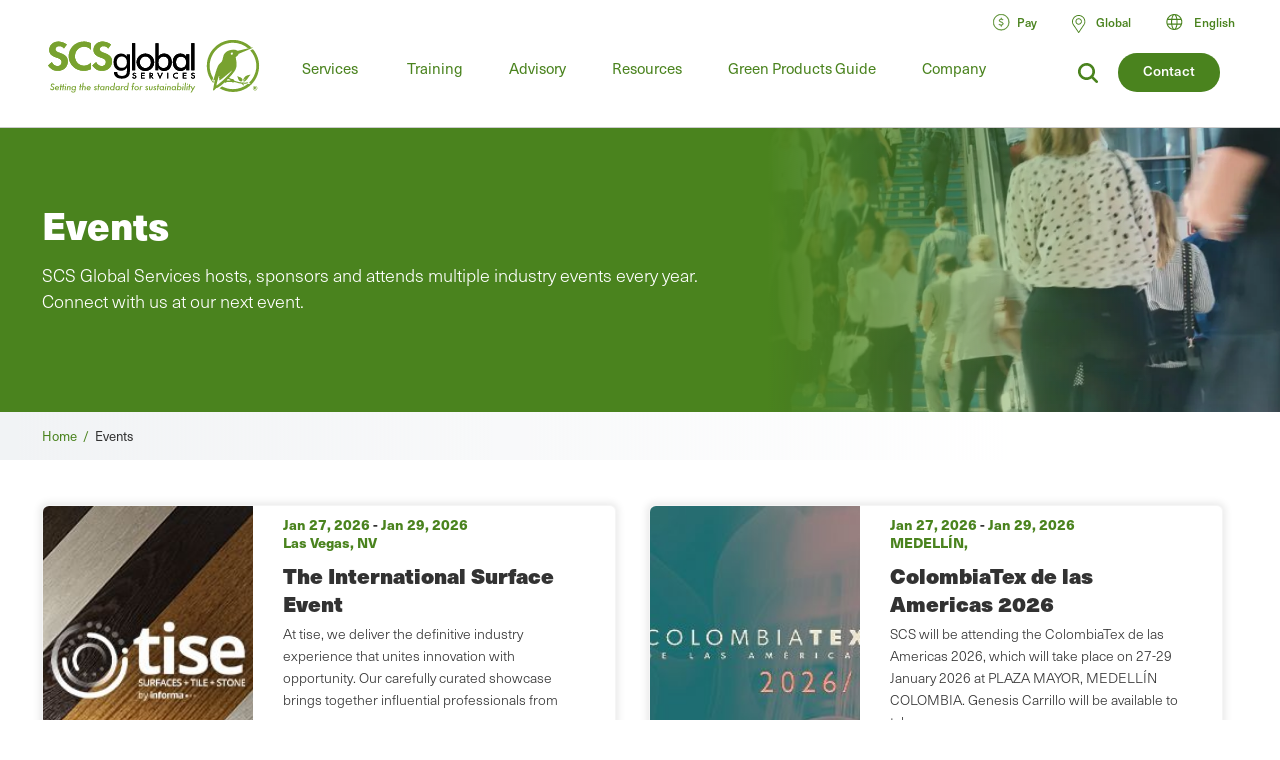

--- FILE ---
content_type: text/html; charset=UTF-8
request_url: https://hi.scsglobalservices.com/events
body_size: 14170
content:

<!DOCTYPE html>
<html lang="en" dir="ltr" prefix="og: https://ogp.me/ns#">
  <head>
    <meta charset="utf-8" />
<meta name="description" content="SCS Global Services hosts, sponsors and attends multiple industry events every year. Connect with us at our next event." />
<link rel="canonical" href="https://hi.scsglobalservices.com/events" />
<meta property="og:site_name" content="SCS Global Services" />
<meta property="og:url" content="https://hi.scsglobalservices.com/events" />
<meta property="og:title" content="Events" />
<meta property="og:description" content="SCS Global Services hosts, sponsors and attends multiple industry events every year. Connect with us at our next event." />
<meta name="twitter:card" content="summary" />
<meta name="twitter:site" content="@scscertified" />
<meta name="twitter:title" content="Events" />
<meta name="twitter:description" content="SCS Global Services hosts, sponsors and attends multiple industry events every year. Connect with us at our next event." />
<meta name="MobileOptimized" content="width" />
<meta name="HandheldFriendly" content="true" />
<meta name="viewport" content="width=device-width, initial-scale=1.0" />
<link rel="icon" href="/themes/global3/favicon.ico" type="image/vnd.microsoft.icon" />
<link rel="alternate" hreflang="en" href="https://www.scsglobalservices.com/events" />
<link rel="alternate" hreflang="ar" href="https://ar.scsglobalservices.com/events" />
<link rel="alternate" hreflang="fr" href="https://fr.scsglobalservices.com/events" />
<link rel="alternate" hreflang="de" href="https://de.scsglobalservices.com/events" />
<link rel="alternate" hreflang="id" href="https://id.scsglobalservices.com/events" />
<link rel="alternate" hreflang="ja" href="https://ja.scsglobalservices.com/events" />
<link rel="alternate" hreflang="pt" href="https://pt.scsglobalservices.com/events" />
<link rel="alternate" hreflang="zh" href="https://zh.scsglobalservices.com/events" />
<link rel="alternate" hreflang="es" href="https://es.scsglobalservices.com/events" />
<link rel="alternate" hreflang="th" href="https://th.scsglobalservices.com/events" />
<link rel="alternate" hreflang="nl" href="https://nl.scsglobalservices.com/events" />
<link rel="alternate" hreflang="sv" href="https://sv.scsglobalservices.com/events" />

    <title>Events | SCS Global Services</title>
    
    <link rel="stylesheet" media="all" href="/themes/global3/css/scsglobal-top.css?v=1.45" />
        
        
    <script type="application/json" data-drupal-selector="drupal-settings-json">{"path":{"baseUrl":"\/","pathPrefix":"","currentPath":"node\/4832","currentPathIsAdmin":false,"isFront":false,"currentLanguage":"en"},"pluralDelimiter":"\u0003","suppressDeprecationErrors":true,"ajaxPageState":{"libraries":"eJxlyVEOgzAMA9ALFfrBgaaURlmmlKAmwLg9aENDgx9bfibRBNJFyIWHRmeslTMGOvjbjfWVR7cb-yo80MmqJPiA_JPnlGxUD8fjQJH2uO4WXvD-xxJsNccSExiGmXGx-Mm2aJ4EN0qkRhk","theme":"global3","theme_token":null},"ajaxTrustedUrl":[],"gtag":{"tagId":"","consentMode":false,"otherIds":[],"events":[],"additionalConfigInfo":[]},"gtm":{"tagId":null,"settings":{"data_layer":"dataLayer","include_classes":false,"allowlist_classes":"google\nnonGooglePixels\nnonGoogleScripts\nnonGoogleIframes","blocklist_classes":"customScripts\ncustomPixels","include_environment":false,"environment_id":"","environment_token":""},"tagIds":["GTM-59SPSMW"]},"user":{"uid":0,"permissionsHash":"c9f452ed75ceafd0ee0cc128703e3457a72e4b020667b2064d34a313dbce4d5b"}}</script>
<script src="/sites/default/files/js/js_839IZrSY-jPQ2iitwhVNJwDwjAZjPBOooJ4DADxxrW0.js?scope=header&amp;delta=0&amp;language=en&amp;theme=global3&amp;include=eJxLz8lPSswx1k8H07rFyUWZBSXFOukw4fz89JzU-MQUuEhGaVJxQX6JDlSmJDFdPx1IoPP1ErMSK1AFcwGpbijX"></script>
<script src="/modules/contrib/google_tag/js/gtag.js?t9jnw9"></script>
<script src="/modules/contrib/google_tag/js/gtm.js?t9jnw9"></script>

          <script async type="text/javascript" src="https://cdn.weglot.com/weglot.min.js?api_key=wg_492c5e014e34d156748ed6c11a4e5a022"></script>
    
          <script src="/themes/global3/js/consent_gtag.js?t=1769658598"></script>
      </head>
  <body class="path-node node--type-landing-page certificate-header-hidden">
    <a href="#main-content" class="visually-hidden focusable skip-link">
      Skip to main content
    </a>
    <noscript><iframe src="https://www.googletagmanager.com/ns.html?id=GTM-59SPSMW"
                  height="0" width="0" style="display:none;visibility:hidden"></iframe></noscript>

      <div class="dialog-off-canvas-main-canvas" data-off-canvas-main-canvas>
    

<div class="page-wrapper">
  <header id="header" class="header clearfix" aria-label="Site header">
    <div class="section-container">
                  <div class="header-left">
                          <div id="block-global3-branding" class="block block-site-branding">
                <a href="/"><img src="/themes/global3/images/scsglobalservices_logo.svg" alt="SCS Global Services" width="217" height="57" class="logo" /></a>
              </div>
            
                            <div>
    
<div id="block-searchform" class="block block-search-form-g3">
  
    
      
            <div><div class="menu-dropdown">
<p>What are you looking for?</p>
<form action="/search" method="get">
<input type="text" name="search" value="" />
</form>
</div></div>
      
  </div>

<div id="block-headersearchcontact" class="block block-header---search---contact-g3">
  
    
      
            <div><div class="button green"><a href="/about/contact-us">Contact</a></div>
<div class="link-search">
<a href="/search?search="><img src="/themes/global3/images/icons/icon_magnify.svg" alt="magnifying glass icon"></a>
</div></div>
      
  </div>

  </div>

                        <div class="nav clearfix">
                                <div>
    
<div class="views-element-container block" id="block-view-services-menu2">
  
    
      <div><div class="main-menu js-view-dom-id-8d6335f321076a77be3d59a4a7b4aea68ffbca07fbe9bede786a42e9d6f1f367">
  
  
  

  
  
  

  <ul class="menu">
      <li class="menu-first expanded">
        <a href="/services">Services</a>
        <div class="menu-dropdown">
          <ul>
            <li class="item-list">
      <a href="/services/apparel-and-textiles" hreflang="en">Apparel and Textiles</a>
  
  <div class="category-lists">
  <ul>

                            <li><a href="/services/certified-responsible-source-textiles" hreflang="en">Certified Responsible Source™ Textiles</a></li>  
                <li><a href="/services/global-recycled-standard" hreflang="en">Global Recycled Standard</a></li>  
                <li><a href="/services/integrated-management-systems-ims-certification" hreflang="en">Integrated Management Systems (IMS) Certification</a></li>  
                <li><a href="/services/recycled-claim-standard" hreflang="en">Recycled Claim Standard</a></li>  
      </ul><ul>          <li><a href="/services/recycled-content-certification" hreflang="en">Recycled Content Certification</a></li>  
                <li><a href="/services/sustainable-fabric-certification" hreflang="und">Sustainable Fabric Certification</a></li>  
            </ul>
  </div>

</li>
<li class="item-list">
      <a href="/services/climate-change" hreflang="en">Climate Change</a>
  
  <div class="category-lists">
  <ul>

                            <li><a href="/services/advanced-technical-services" hreflang="en">Advanced Technical Services</a></li>  
                <li><a href="/services/biobased-content-certification" hreflang="en">Biobased Content Certification</a></li>  
                <li><a href="/services/carbon-assured" hreflang="en">Carbon Assured™</a></li>  
                <li><a href="/services/carbon-border-adjustment-mechanism-cbam-support" hreflang="en">Carbon Border Adjustment Mechanism (CBAM) Support</a></li>  
                <li><a href="/services/carbon-neutral-certification" hreflang="en">Carbon Neutral Certification</a></li>  
                <li><a href="/services/carbon-offset-verification" hreflang="en">Carbon Offset Verification</a></li>  
                <li><a href="/services/cbam-for-iron-and-steel-imports" hreflang="en">CBAM for Iron and Steel Imports</a></li>  
                <li><a href="/services/corsia-verification" hreflang="en">CORSIA Verification</a></li>  
                <li><a href="/services/global-heat-reduction-initiative" hreflang="en">Global Heat Reduction Initiative </a></li>  
                <li><a href="/services/greenhouse-gas-verification" hreflang="en">Greenhouse Gas Verification</a></li>  
      </ul><ul>          <li><a href="/services/iscc-certification-suite-of-services" hreflang="en">ISCC Certification Suite of Services </a></li>  
                <li><a href="/services/low-carbon-fuel-standard-lcfs" hreflang="en">Low Carbon Fuel Standard (LCFS)</a></li>  
                <li><a href="/services/MRRcertification" hreflang="en">MRR Validation &amp; Verification</a></li>  
                <li><a href="/services/product-carbon-footprint" hreflang="en">Product Carbon Footprint</a></li>  
                <li><a href="/services/product-carbon-footprint-verification" hreflang="und">Product Carbon Footprint Verification</a></li>  
                <li><a href="/services/roundtable-on-sustainable-biomaterials-rsb" hreflang="en">Roundtable on Sustainable Biomaterials (RSB)</a></li>  
                <li><a href="/services/water-advisory-services" hreflang="en">Water Advisory Services</a></li>  
                <li><a href="/services/water-stewardship-and-resiliency-certification" hreflang="en">Water Stewardship and Resiliency Certification</a></li>  
                <li><a href="/services/wave-water-stewardship-verified" hreflang="en">WAVE: Water Stewardship Verified</a></li>  
            </ul>
  </div>

</li>
<li class="item-list">
      <a href="/services/corporate-sustainability" hreflang="en">Corporate Sustainability</a>
  
  <div class="category-lists">
  <ul>

                  <li><a href="/services/advanced-technical-services" hreflang="en">Advanced Technical Services</a></li>  
                <li><a href="/services/amazon-climate-pledge-friendly-program" hreflang="en">Amazon Climate Pledge Friendly Program</a></li>  
                <li><a href="/services/amazon-compact-by-design" hreflang="en">Amazon Compact by Design</a></li>  
                <li><a href="/services/carbon-assured" hreflang="en">Carbon Assured™</a></li>  
                <li><a href="/services/carbon-border-adjustment-mechanism-cbam-support" hreflang="en">Carbon Border Adjustment Mechanism (CBAM) Support</a></li>  
                <li><a href="/services/carbon-neutral-certification" hreflang="en">Carbon Neutral Certification</a></li>  
                <li><a href="/services/carbon-offset-verification" hreflang="en">Carbon Offset Verification</a></li>  
                <li><a href="/services/cbam-for-iron-and-steel-imports" hreflang="en">CBAM for Iron and Steel Imports</a></li>  
                <li><a href="/services/green-retail-consulting" hreflang="und">Green Retail Consulting</a></li>  
                <li><a href="/services/greenhouse-gas-verification" hreflang="en">Greenhouse Gas Verification</a></li>  
      </ul><ul>          <li><a href="/services/gscc-steel-climate-standard-certification" hreflang="en">GSCC® Steel Climate Standard Certification</a></li>  
                <li><a href="/services/integrated-management-systems-ims-certification" hreflang="en">Integrated Management Systems (IMS) Certification</a></li>  
                <li><a href="/services/iscc-certification-suite-of-services" hreflang="en">ISCC Certification Suite of Services </a></li>  
                <li><a href="/services/life-cycle-assessment-verification" hreflang="und">Life Cycle Assessment Verification  </a></li>  
                <li><a href="/services/sustainability-report-assurance" hreflang="und">Sustainability Report Assurance </a></li>  
                <li><a href="/services/verra-plastic-waste-reduction-standard" hreflang="en">Verra Plastic Waste Reduction Standard</a></li>  
                <li><a href="/services/water-advisory-services" hreflang="en">Water Advisory Services</a></li>  
                <li><a href="/services/water-positive-verification-for-water-stewardship-actions" hreflang="en">Water Positive™ Verification for Water Stewardship Actions </a></li>  
                <li><a href="/services/water-stewardship-and-resiliency-certification" hreflang="en">Water Stewardship and Resiliency Certification</a></li>  
                <li><a href="/services/wave-water-stewardship-verified" hreflang="en">WAVE: Water Stewardship Verified</a></li>  
                <li><a href="/services/zero-waste-certification" hreflang="und">Zero Waste Certification </a></li>  
            </ul>
  </div>

</li>
<li class="item-list">
      <a href="/services/food-consumer-labels" hreflang="en">Food Consumer Labels</a>
  
  <div class="category-lists">
  <ul>

                            <li><a href="/services/bee-better-certified" hreflang="en">Bee Better Certified</a></li>  
                <li><a href="/services/bonsucro-certification" hreflang="en">Bonsucro Certification</a></li>  
                <li><a href="/services/california-proposition-12-certification" hreflang="en">California Proposition 12 Certification</a></li>  
                <li><a href="/services/equitable-food-initiative" hreflang="en">Equitable Food Initiative</a></li>  
                <li><a href="/services/fair-trade-certification" hreflang="en">Fair Trade USA Certification</a></li>  
                <li><a href="/services/non-gmo-project-verification" hreflang="en">Non-GMO Project Verification</a></li>  
                <li><a href="/services/non-ultra-processed-foods-non-upf-verification" hreflang="en">Non-Ultra Processed Foods (Non-UPF) Verification</a></li>  
                <li><a href="/services/organic-certification" hreflang="en">Organic Certification</a></li>  
      </ul><ul>          <li><a href="/services/organic-certification-lpo" hreflang="en">Organic Certification LPO</a></li>  
                <li><a href="/services/rspo-supply-chain-certification" hreflang="en">RSPO Supply Chain Certification</a></li>  
                <li><a href="/services/gluten-free-certification" hreflang="und">SCS Gluten-Free Certification</a></li>  
                <li><a href="/services/plant-based-certification" hreflang="en">SCS Plant-Based Certification</a></li>  
                <li><a href="/services/sustainably-grown-certification" hreflang="en">SCS Sustainably Grown® Certification </a></li>  
                <li><a href="/services/us-farmed-certification" hreflang="en">U.S. Farmed Certification</a></li>  
            </ul>
  </div>

</li>
<li class="item-list">
      <a href="/services/food-safety" hreflang="en">Food Safety</a>
  
  <div class="category-lists">
  <ul>

                  <li><a href="/services/brcgs-food-safety-certification" hreflang="en">BRCGS Food Safety Certification</a></li>  
                <li><a href="/services/equitable-food-initiative" hreflang="en">Equitable Food Initiative</a></li>  
                <li><a href="/services/global-food-safety-initiative-gfsi-certifications" hreflang="en">Global Food Safety Initiative (GFSI) Certifications</a></li>  
                <li><a href="/services/globalgap-certification" hreflang="en">GLOBALG.A.P. Certification</a></li>  
      </ul><ul>          <li><a href="/services/good-manufacturing-practices-gmp-audit" hreflang="en">Good Manufacturing Practices and HACCP Audits</a></li>  
                <li><a href="/services/harmonized-gap-audit" hreflang="en">Harmonized GAP Audit</a></li>  
                <li><a href="/services/integrated-management-systems-ims-certification" hreflang="en">Integrated Management Systems (IMS) Certification</a></li>  
                <li><a href="/services/primusgfs-certification" hreflang="en">PrimusGFS and Primus Standard Certification </a></li>  
                <li><a href="/services/safe-quality-food-sqf-certification" hreflang="en">Safe Quality Food (SQF) Certification</a></li>  
            </ul>
  </div>

</li>
<li class="item-list">
      <a href="/services/fuels-and-transportation" hreflang="en">Fuels and Transportation</a>
  
  <div class="category-lists">
  <ul>

                  <li><a href="/services/2bs-certification" hreflang="en">2BS Certification</a></li>  
                <li><a href="/services/canadian-clean-fuel-regulations" hreflang="en">Canadian Clean Fuel Regulations</a></li>  
      </ul><ul>          <li><a href="/services/iscc-certification-suite-of-services" hreflang="en">ISCC Certification Suite of Services </a></li>  
                <li><a href="/services/low-carbon-fuel-standard-lcfs" hreflang="en">Low Carbon Fuel Standard (LCFS)</a></li>  
                <li><a href="/services/roundtable-on-sustainable-biomaterials-rsb" hreflang="en">Roundtable on Sustainable Biomaterials (RSB)</a></li>  
            </ul>
  </div>

</li>
<li class="item-list">
      <a href="/services/green-building" hreflang="en">Green Building</a>
  
  <div class="category-lists">
  <ul>

                  <li><a href="/services/assure-certified" hreflang="en">Assure® Certified</a></li>  
                <li><a href="/services/bifma-level" hreflang="en">BIFMA LEVEL®</a></li>  
                <li><a href="/services/certified-resilient-flooring" hreflang="en">Certified Resilient Flooring</a></li>  
                <li><a href="/services/environmental-product-declaration-verification" hreflang="en">Environmental Product Declaration Verification  </a></li>  
                <li><a href="/services/femb-level" hreflang="und">FEMB level®</a></li>  
                <li><a href="/services/floorscore" hreflang="en">FloorScore®</a></li>  
                <li><a href="/services/carb-epa" hreflang="en">Formaldehyde Emissions Regulations (CARB/EPA Rule)</a></li>  
                <li><a href="/services/green-retail-consulting" hreflang="und">Green Retail Consulting</a></li>  
      </ul><ul>          <li><a href="/services/green-squared" hreflang="en">Green Squared®</a></li>  
                <li><a href="/services/health-product-declarations-hpds" hreflang="en">Health Product Declarations (HPDs)</a></li>  
                <li><a href="/services/indoor-air-quality-certification" hreflang="en">Indoor Air Quality Certification</a></li>  
                <li><a href="/services/lead-safe-paint" hreflang="en">Lead Safe Paint </a></li>  
                <li><a href="/services/life-cycle-assessment-verification" hreflang="und">Life Cycle Assessment Verification  </a></li>  
                <li><a href="/services/product-category-rules-pcr" hreflang="en">Product Category Rules (PCR)</a></li>  
                <li><a href="/services/product-environmental-footprint-pef" hreflang="und">Product Environmental Footprint (PEF)</a></li>  
                <li><a href="/services/recycled-content-certification" hreflang="en">Recycled Content Certification</a></li>  
                <li><a href="/services/sustainable-carpet-certification" hreflang="und">Sustainable Carpet Certification</a></li>  
            </ul>
  </div>

</li>
<li class="item-list">
      <a href="/services/greener-product-claims" hreflang="en">Greener Product Claims</a>
  
  <div class="category-lists">
  <ul>

                  <li><a href="/services/bifma-level" hreflang="en">BIFMA LEVEL®</a></li>  
                <li><a href="/services/biobased-content-certification" hreflang="en">Biobased Content Certification</a></li>  
                <li><a href="/services/biodegradable" hreflang="en">Biodegradable </a></li>  
                <li><a href="/services/certified-sustainability-rated-diamonds" hreflang="en">Certified Sustainability Rated Diamonds</a></li>  
                <li><a href="/services/environmental-product-declaration-verification" hreflang="en">Environmental Product Declaration Verification  </a></li>  
                <li><a href="/services/carb-epa" hreflang="en">Formaldehyde Emissions Regulations (CARB/EPA Rule)</a></li>  
                <li><a href="/services/green-squared" hreflang="en">Green Squared®</a></li>  
                <li><a href="/services/health-product-declarations-hpds" hreflang="en">Health Product Declarations (HPDs)</a></li>  
      </ul><ul>          <li><a href="/services/indoor-air-quality-certification" hreflang="en">Indoor Air Quality Certification</a></li>  
                <li><a href="/services/lead-safe-paint" hreflang="en">Lead Safe Paint </a></li>  
                <li><a href="/services/life-cycle-assessment-verification" hreflang="und">Life Cycle Assessment Verification  </a></li>  
                <li><a href="/services/product-carbon-footprint-verification" hreflang="und">Product Carbon Footprint Verification</a></li>  
                <li><a href="/services/recycled-content-certification" hreflang="en">Recycled Content Certification</a></li>  
                <li><a href="/services/recycled-content-certification-for-electrical-and-electronic-equipment" hreflang="en">Recycled Content Certification for Electrical and Electronic Equipment</a></li>  
                <li><a href="/services/smeta-social-audit" hreflang="en">SMETA Social Audit</a></li>  
                <li><a href="/services/verra-plastic-waste-reduction-standard" hreflang="en">Verra Plastic Waste Reduction Standard</a></li>  
            </ul>
  </div>

</li>
<li class="item-list">
      <a href="/services/mining-refining-and-jewelry" hreflang="en">Mining, Refining and Jewelry</a>
  
  <div class="category-lists">
  <ul>

                            <li><a href="/services/cbam-for-iron-and-steel-imports" hreflang="en">CBAM for Iron and Steel Imports</a></li>  
                <li><a href="/services/certified-sustainability-rated-diamonds" hreflang="en">Certified Sustainability Rated Diamonds</a></li>  
                <li><a href="/services/conflict-minerals-reporting" hreflang="en">Conflict Minerals Reporting</a></li>  
                <li><a href="/services/fairmined-gold-certification" hreflang="en">Fairmined™ Gold and Silver Certification</a></li>  
                <li><a href="/services/irma-verification" hreflang="und">IRMA Verification</a></li>  
                <li><a href="/services/lbma-and-lppm-responsible-sourcing" hreflang="en">LBMA and LPPM Responsible Sourcing</a></li>  
      </ul><ul>          <li><a href="/services/responsible-jewellery-council-certification" hreflang="en">Responsible Jewellery Council Certification</a></li>  
                <li><a href="/services/responsible-minerals-initiative" hreflang="und">Responsible Minerals Initiative</a></li>  
                <li><a href="/services/signet-responsible-sourcing-protocol" hreflang="en">Signet Responsible Sourcing Protocol</a></li>  
                <li><a href="/services/smeta-social-audit" hreflang="en">SMETA Social Audit</a></li>  
            </ul>
  </div>

</li>
<li class="item-list">
      <a href="/services/responsibly-sourced" hreflang="en">Responsibly Sourced</a>
  
  <div class="category-lists">
  <ul>

                            <li><a href="/services/bonsucro-certification" hreflang="en">Bonsucro Certification</a></li>  
                <li><a href="/services/california-proposition-12-certification" hreflang="en">California Proposition 12 Certification</a></li>  
                <li><a href="/services/carbon-border-adjustment-mechanism-cbam-support" hreflang="en">Carbon Border Adjustment Mechanism (CBAM) Support</a></li>  
                <li><a href="/services/certified-responsible-source-textiles" hreflang="en">Certified Responsible Source™ Textiles</a></li>  
                <li><a href="/services/certified-sustainability-rated-diamonds" hreflang="en">Certified Sustainability Rated Diamonds</a></li>  
                <li><a href="/services/lbma-and-lppm-responsible-sourcing" hreflang="en">LBMA and LPPM Responsible Sourcing</a></li>  
                <li><a href="/services/recycled-content-certification" hreflang="en">Recycled Content Certification</a></li>  
                <li><a href="/services/recycled-content-certification-for-electrical-and-electronic-equipment" hreflang="en">Recycled Content Certification for Electrical and Electronic Equipment</a></li>  
      </ul><ul>          <li><a href="/responsible-coffee" hreflang="en">Responsible Coffee</a></li>  
                <li><a href="/services/responsible-sourcing-strategies" hreflang="en">Responsible Sourcing Strategies</a></li>  
                <li><a href="/services/rspo-principles-and-criteria-pc-certification" hreflang="en">RSPO Principles and Criteria (P&amp;C) Certification</a></li>  
                <li><a href="/services/rspo-supply-chain-certification" hreflang="en">RSPO Supply Chain Certification</a></li>  
                <li><a href="/services/scs-certification-standard-for-veriflora-responsibly-managed-peatlands" hreflang="und">SCS Certification Standard for Veriflora® Responsibly Managed Peatlands</a></li>  
                <li><a href="/services/smeta-social-audit" hreflang="en">SMETA Social Audit</a></li>  
                <li><a href="/services/us-farmed-certification" hreflang="en">U.S. Farmed Certification</a></li>  
            </ul>
  </div>

</li>
<li class="item-list">
      <a href="/services/supply-chain-management" hreflang="en">Supply Chain Management</a>
  
  <div class="category-lists">
  <ul>

                            <li><a href="/services/advanced-technical-services" hreflang="en">Advanced Technical Services</a></li>  
                <li><a href="/services/biobased-content-certification" hreflang="en">Biobased Content Certification</a></li>  
                <li><a href="/services/carbon-assured" hreflang="en">Carbon Assured™</a></li>  
                <li><a href="/services/carbon-border-adjustment-mechanism-cbam-support" hreflang="en">Carbon Border Adjustment Mechanism (CBAM) Support</a></li>  
                <li><a href="/services/cbam-for-iron-and-steel-imports" hreflang="en">CBAM for Iron and Steel Imports</a></li>  
                <li><a href="/services/european-union-deforestation-regulation-eudr-support" hreflang="en">European Union Deforestation Regulation (EUDR) Support</a></li>  
                <li><a href="/services/fsc-chain-of-custody" hreflang="en">FSC® Chain of Custody Certification</a></li>  
                <li><a href="/services/green-retail-consulting" hreflang="und">Green Retail Consulting</a></li>  
                <li><a href="/services/integrated-management-systems-ims-certification" hreflang="en">Integrated Management Systems (IMS) Certification</a></li>  
                <li><a href="/services/pefc-chain-of-custody" hreflang="en">PEFC Chain-of-Custody</a></li>  
      </ul><ul>          <li><a href="/services/recycled-content-certification" hreflang="en">Recycled Content Certification</a></li>  
                <li><a href="/services/recycled-content-certification-for-electrical-and-electronic-equipment" hreflang="en">Recycled Content Certification for Electrical and Electronic Equipment</a></li>  
                <li><a href="/services/responsible-sourcing-strategies" hreflang="en">Responsible Sourcing Strategies</a></li>  
                <li><a href="/services/rspo-supply-chain-certification" hreflang="en">RSPO Supply Chain Certification</a></li>  
                <li><a href="/services/sfi-chain-of-custody" hreflang="und">SFI® Chain of Custody Certification</a></li>  
                <li><a href="/services/starbucks-cafe-practices" hreflang="en">Starbucks C.A.F.E. Practices</a></li>  
                <li><a href="/services/sustainable-seafood-chain-of-custody-certification" hreflang="en">Sustainable Seafood Chain of Custody Certification </a></li>  
                <li><a href="/services/sustainable-supply-chain" hreflang="und">Sustainable Supply Chain</a></li>  
            </ul>
  </div>

</li>
<li class="item-list">
      <a href="/services/sustainable-agriculture" hreflang="en">Sustainable Agriculture</a>
  
  <div class="category-lists">
  <ul>

                  <li><a href="/services/bonsucro-certification" hreflang="en">Bonsucro Certification</a></li>  
                <li><a href="/services/california-proposition-12-certification" hreflang="en">California Proposition 12 Certification</a></li>  
                <li><a href="/services/equitable-food-initiative" hreflang="en">Equitable Food Initiative</a></li>  
                <li><a href="/services/farm-sustainability-assessment" hreflang="en">Farm Sustainability Assessment </a></li>  
                <li><a href="/services/organic-certification-lpo" hreflang="en">Organic Certification LPO</a></li>  
                <li><a href="/services/proterra-certification" hreflang="en">ProTerra Certification</a></li>  
      </ul><ul>          <li><a href="/services/rainforest-alliance-certification" hreflang="en">Rainforest Alliance Certification</a></li>  
                <li><a href="/services/rspo-principles-and-criteria-pc-certification" hreflang="en">RSPO Principles and Criteria (P&amp;C) Certification</a></li>  
                <li><a href="/services/rspo-supply-chain-certification" hreflang="en">RSPO Supply Chain Certification</a></li>  
                <li><a href="/services/sustainably-grown-certification" hreflang="en">SCS Sustainably Grown® Certification </a></li>  
                <li><a href="/services/sustainability-standard-sustainable-food-group" hreflang="en">Sustainability Standard (Sustainable Food Group)</a></li>  
                <li><a href="/services/veriflora-certified-sustainably-grown" hreflang="en">Veriflora® Sustainably Grown </a></li>  
            </ul>
  </div>

</li>
<li class="item-list">
      <a href="/services/sustainable-fisheries-and-seafood" hreflang="en">Sustainable Fisheries and Seafood</a>
  
  <div class="category-lists">
  <ul>

                            <li><a href="/services/aquaculture-stewardship-council-asc" hreflang="en">Aquaculture Stewardship Council (ASC) Certification</a></li>  
                <li><a href="/services/asc-feed-standard" hreflang="en">ASC Feed Standard</a></li>  
                <li><a href="/services/fair-trade-usa-capture-fisheries-certification" hreflang="en">Fair Trade USA Capture Fisheries Certification</a></li>  
                <li><a href="/services/fishery-improvement-projects-fips" hreflang="und">Fishery Improvement Projects (FIPs)</a></li>  
      </ul><ul>          <li><a href="/services/marine-stewardship-council-msc-certification" hreflang="en">Marine Stewardship Council (MSC) Certification</a></li>  
                <li><a href="/services/sustainable-seafood-chain-of-custody-certification" hreflang="en">Sustainable Seafood Chain of Custody Certification </a></li>  
            </ul>
  </div>

</li>
<li class="item-list">
      <a href="/services/sustainable-forestry" hreflang="en">Sustainable Forestry</a>
  
  <div class="category-lists">
  <ul>

                  <li><a href="/services/american-tree-farm-system-atfs-certification" hreflang="en">American Tree Farm System (ATFS) Certification</a></li>  
                <li><a href="/services/carbon-offset-verification" hreflang="en">Carbon Offset Verification</a></li>  
                <li><a href="/services/european-union-deforestation-regulation-eudr-support" hreflang="en">European Union Deforestation Regulation (EUDR) Support</a></li>  
                <li><a href="/services/fsc-chain-of-custody" hreflang="en">FSC® Chain of Custody Certification</a></li>  
                <li><a href="/services/fsc-forest-certification" hreflang="en">FSC® Forest Management Certification </a></li>  
                <li><a href="/services/pefc-chain-of-custody" hreflang="en">PEFC Chain-of-Custody</a></li>  
      </ul><ul>          <li><a href="/services/responsible-wood-certification" hreflang="und">Responsible Wood Certification</a></li>  
                <li><a href="/services/roundtable-on-sustainable-biomaterials-rsb" hreflang="en">Roundtable on Sustainable Biomaterials (RSB)</a></li>  
                <li><a href="/services/salvaged-wood-fiber-verification" hreflang="und">Salvaged Wood &amp; Fiber Verification</a></li>  
                <li><a href="/services/sbp-certification" hreflang="en">SBP Certification </a></li>  
                <li><a href="/services/sfi-chain-of-custody" hreflang="und">SFI® Chain of Custody Certification</a></li>  
                <li><a href="/services/sfi-forest-management-certification" hreflang="und">SFI® Forest Management Certification</a></li>  
                <li><a href="/services/svlk-timber-legality-verification" hreflang="en">SVLK Timber Legality Verification </a></li>  
            </ul>
  </div>

</li>
<li class="item-list">
      <a href="/services/water-stewardship" hreflang="en">Water Stewardship</a>
  
  <div class="category-lists">
  <ul>

                  <li><a href="/services/water-advisory-services" hreflang="en">Water Advisory Services</a></li>  
                <li><a href="/services/water-positive-verification-for-water-stewardship-actions" hreflang="en">Water Positive™ Verification for Water Stewardship Actions </a></li>  
      </ul><ul>          <li><a href="/services/water-stewardship-and-resiliency-certification" hreflang="en">Water Stewardship and Resiliency Certification</a></li>  
                <li><a href="/services/wave-water-stewardship-verified" hreflang="en">WAVE: Water Stewardship Verified</a></li>  
            </ul>
  </div>

</li>

          </ul>
        </div>
      </li>
    </ul>
    

  
  

  
  
</div>
</div>

  </div>
<nav role="navigation" aria-labelledby="block-mainmenu-menu" id="block-mainmenu">
            
  <h2 class="visually-hidden" id="block-mainmenu-menu">Main menu</h2>
  

        
              <ul class="menu">
    
             
        
                                                                                                                                                                                                                          
                  <li class="menu-item-training expanded">
        
        <a href="/training" data-drupal-link-system-path="node/1939">Training</a>
                  <div class="menu-dropdown">
                          <ul>
    
             
        
              
                  <li>
        
        <a href="/training" data-drupal-link-system-path="node/1939">All Food Safety Training</a>
                  <div class="menu-dropdown category-lists">
                          <ul>
    
             
        
              
                  <li>
        
        <a href="/training/focused-short-courses" data-drupal-link-system-path="taxonomy/term/328">Focused Short Courses</a>
              </li>
             
        
              
                  <li>
        
        <a href="/training/fsma-pcqi-and-fsvp" data-drupal-link-system-path="taxonomy/term/153">FSMA: PCQI, FSVP, IAVA</a>
              </li>
             
        
              
                  <li>
        
        <a href="/training/brcgs" data-drupal-link-system-path="taxonomy/term/152">GFSI: BRCGS</a>
              </li>
             
        
              
                  <li>
        
        <a href="/training/fssc-22000" data-drupal-link-system-path="taxonomy/term/558">GFSI: FSSC 22000</a>
              </li>
             
        
              
                  <li>
        
        <a href="/training/globalgap" data-drupal-link-system-path="taxonomy/term/155">GFSI: GLOBALG.A.P.</a>
              </li>
             
        
              
                  <li>
        
        <a href="/training/primusgfs" data-drupal-link-system-path="taxonomy/term/326">GFSI: PrimusGFS</a>
              </li>
             
        
              
                  <li>
        
        <a href="/training/safe-quality-food-sqf-training" data-drupal-link-system-path="taxonomy/term/157">GFSI: SQF</a>
              </li>
             
        
              
                  <li>
        
        <a href="/training/haccp-gmpgdp" data-drupal-link-system-path="taxonomy/term/156">HACCP &amp; GMP/GDP</a>
              </li>
             
        
              
                  <li>
        
        <a href="/training/internal-auditing" title="" data-drupal-link-system-path="taxonomy/term/327">Internal Auditing</a>
              </li>
             
        
              
                  <li>
        
        <a href="https://www.scsglobalservices.com/training/regulatory-courses">Regulatory Courses</a>
              </li>
             
        
              
                  <li>
        
        <a href="https://www.scsglobalservices.com/training/seafood-haccp-alliance-training">Seafood HACCP Alliance Training</a>
              </li>
        </ul>
  
          </div>
              </li>
             
        
              
                  <li>
        
        <a href="/training/auditor-training" data-drupal-link-system-path="node/8273">All Auditor Trainings</a>
                  <div class="menu-dropdown category-lists">
                          <ul>
    
             
        
              
                  <li>
        
        <a href="https://www.scsglobalservices.com/training/apsca-recognised-training">APSCA Recognized Training</a>
              </li>
             
        
              
                  <li>
        
        <a href="https://www.scsglobalservices.com/training/auditor-training">Auditor Training</a>
              </li>
             
        
              
                  <li>
        
        <a href="https://www.scsglobalservices.com/auditor-elearning-training">Auditor eLearning Training</a>
              </li>
             
        
              
                  <li>
        
        <a href="https://www.scsglobalservices.com/training/fsc-training">FSC Training</a>
              </li>
        </ul>
  
          </div>
              </li>
             
        
              
                  <li>
        
        <a href="/european-union-regulation-on-deforestation-free-products-eudr-self-paced-training">EUDR Self-Paced Training</a>
              </li>
             
        
              
                  <li>
        
        <a href="/training/water-stewardship-and-resiliency-training" data-drupal-link-system-path="node/8699">Water Stewardship Training</a>
              </li>
        </ul>
  
          </div>
              </li>
             
        
              
                  <li class="menu-item-advisory">
        
        <span>Advisory</span>
              </li>
             
        
                                                                                                                                                                                                          
                  <li class="menu-item-resources">
        
        <a href="/resources/all" data-drupal-link-system-path="resources/all">Resources</a>
                  <div class="menu-dropdown">
                          <ul>
    
             
        
              
                  <li>
        
        <a href="/resources/all" data-drupal-link-system-path="resources/all">Resource Center</a>
              </li>
             
        
              
                  <li>
        
        <a href="/resources/client-marketing-services" data-drupal-link-system-path="node/7377">Client Marketing Services</a>
              </li>
             
        
              
                  <li>
        
        <a href="/blog" data-drupal-link-system-path="blog">Blog</a>
              </li>
             
        
              
                  <li>
        
        <a href="/resources/certification-standards-and-program-documents" data-drupal-link-system-path="node/5037">All Standards</a>
              </li>
             
        
              
                  <li>
        
        <a href="/stakeholder-review-of-scs-standards" title="" data-drupal-link-system-path="node/374">Stakeholder Review</a>
              </li>
             
        
              
                  <li>
        
        <a href="/scs-marks-and-labels" data-drupal-link-system-path="node/189">SCS Marks and Labels</a>
              </li>
        </ul>
  
          </div>
              </li>
             
        
              
                  <li class="menu-item-green-products-guide">
        
        <a href="/certified-green-products-guide" data-drupal-link-system-path="node/407">Green Products Guide</a>
              </li>
             
        
                                                                                                                                                                                                                                                                                              
                  <li class="menu-item-company">
        
        <a href="/about/company" data-drupal-link-system-path="node/4672">Company</a>
                  <div class="menu-dropdown">
                          <ul>
    
             
        
              
                  <li>
        
        <a href="/about/company" data-drupal-link-system-path="node/4672">About</a>
              </li>
             
        
              
                  <li>
        
        <a href="/about/our-team" title="" data-drupal-link-system-path="node/3583">Our Team</a>
              </li>
             
        
              
                  <li>
        
        <a href="/about/careers" title="" data-drupal-link-system-path="node/4089">Careers</a>
              </li>
             
        
              
                  <li>
        
        <a href="/events" data-drupal-link-system-path="node/4832" class="is-active" aria-current="page">Events</a>
              </li>
             
        
              
                  <li>
        
        <a href="/scs-partnerships-affiliations" data-drupal-link-system-path="node/610">Partners and Affiliations</a>
              </li>
             
        
              
                  <li>
        
        <a href="/about/contact-us" data-drupal-link-system-path="about/contact-us">Contact Us</a>
              </li>
             
        
              
                  <li>
        
        <a href="/about/your-feedback" data-drupal-link-system-path="node/533">Feedback</a>
              </li>
             
        
              
                  <li>
        
        <a href="/news" data-drupal-link-system-path="news">Newsroom</a>
              </li>
             
        
              
                  <li>
        
        <a href="/media-inquiry" data-drupal-link-system-path="node/10458">Media</a>
              </li>
        </ul>
  
          </div>
              </li>
             
        
              
                  <li class="menu-item-pay">
        
        <a href="/payments" data-drupal-link-system-path="node/1742">Pay</a>
              </li>
             
        
                                                                                                                                                                                                                                                                                              
                  <li class="menu-item-global">
        
        <a href="/" data-drupal-link-system-path="&lt;front&gt;">Global</a>
                  <div class="menu-dropdown">
                          <ul>
    
             
        
              
                  <li>
        
        <a href="/" data-drupal-link-system-path="&lt;front&gt;">Global</a>
              </li>
             
        
              
                  <li>
        
        <a href="/africa" data-drupal-link-system-path="node/10073">Africa</a>
              </li>
             
        
              
                  <li>
        
        <a href="/australia-nz" data-drupal-link-system-path="node/10224">Australia / NZ</a>
              </li>
             
        
              
                  <li>
        
        <a href="/europe" data-drupal-link-system-path="node/9590">Europe</a>
              </li>
             
        
              
                  <li>
        
        <a href="/china" data-drupal-link-system-path="node/10220">China</a>
              </li>
             
        
              
                  <li>
        
        <a href="/india-south-asia" data-drupal-link-system-path="node/10289">India / South Asia</a>
              </li>
             
        
              
                  <li>
        
        <a href="/latin-america" data-drupal-link-system-path="node/9367">Latin America</a>
              </li>
             
        
              
                  <li>
        
        <a href="/middle-east" data-drupal-link-system-path="node/10295">Middle East</a>
              </li>
             
        
              
                  <li>
        
        <a href="/southeast-asia" data-drupal-link-system-path="node/9515">Southeast Asia</a>
              </li>
        </ul>
  
          </div>
              </li>
             
        
                                                                                                                                                                                                                                                                                                                                                      
                  <li class="menu-item-english">
        
        <a href="/" data-drupal-link-system-path="&lt;front&gt;">English</a>
                  <div class="menu-dropdown">
                          <ul>
    
             
        
              
                  <li>
        
        <a href="/" data-drupal-link-system-path="&lt;front&gt;">English</a>
              </li>
             
        
              
                  <li>
        
        <a href="https://es.scsglobalservices.com">Español</a>
              </li>
             
        
              
                  <li>
        
        <a href="https://ar.scsglobalservices.com">العربية‏</a>
              </li>
             
        
              
                  <li>
        
        <a href="https://fr.scsglobalservices.com">Français</a>
              </li>
             
        
              
                  <li>
        
        <a href="https://de.scsglobalservices.com">Deutsch</a>
              </li>
             
        
              
                  <li>
        
        <a href="https://id.scsglobalservices.com">Bahasa Indonesia</a>
              </li>
             
        
              
                  <li>
        
        <a href="https://ja.scsglobalservices.com">日本語</a>
              </li>
             
        
              
                  <li>
        
        <a href="https://pt.scsglobalservices.com">Português</a>
              </li>
             
        
              
                  <li>
        
        <a href="https://zh.scsglobalservices.com">中文 (简体)</a>
              </li>
             
        
              
                  <li>
        
        <a href="https://th.scsglobalservices.com">ภาษาไทย</a>
              </li>
             
        
              
                  <li>
        
        <a href="https://vi.scsglobalservices.com">Tiếng Việt</a>
              </li>
        </ul>
  
          </div>
              </li>
        </ul>
  


  </nav>

  </div>

                          </div>
          </div>
          <div class="header-right-container">
            <div class="header-right">
                                <div>
    
<div id="block-paylink" class="block block-pay-link">
  
    
      
            <div><a href="/payments" class="link-payment">Pay</a></div>
      
  </div>

<div id="block-global3-regiondropdown" class="block block-region-dropdown">
  
    
      <ul><li><a>Global</a><ul class="menu"><li><a href="/home">Global</a></li><li><a href="/africa">Africa</a></li><li><a href="/australia-nz">Australia / NZ</a></li><li><a href="/europe">Europe</a></li><li><a href="/china">China</a></li><li><a href="/india-south-asia">India / South Asia</a></li><li><a href="/latin-america">Latin America</a></li><li><a href="/middle-east">Middle East</a></li><li><a href="/southeast-asia">Southeast Asia</a></li></ul></li></ul>
  </div>

<div id="block-translatedropdown-2" class="block block-translate-dropdown">
  
    
      
            <div><div id="translate_element" style="margin-right: 15px"></div></div>
      
  </div>

<div id="block-global3-responsivemenuicon" class="block block-responsive-menu-icon">
  
    
      
            <div><a id="toggle-icon" class="toggle responsive-menu-toggle-icon" title="Menu" href="#mobile-main-menu">
  <span class="icon"></span><span class="label">Menu</span>
</a></div>
      
  </div>

  </div>

                          </div>
          </div>
            </div>
    <div id="header-bg"></div>
  </header>

  <div class="mobile-search"></div>

        <div class="section-messaging clearfix">
        <div>
    
<div id="block-globalmessage-2" class="block block-global-message">
  
    
      
  </div>

  </div>

    </div>
  
      <div class="section-messaging clearfix">
        <div>
    <div data-drupal-messages-fallback class="hidden"></div>

  </div>

    </div>
  
  <div class="content-main clearfix">
    <div id="modal-info">
      <div class="header">
        <div class="back"></div>
        <div class="title"></div>
      </div>
      <div class="content"></div>
    </div>

        
            <div>
    
<div id="block-mainpagecontent-2" class="block block-main-page-content">
  
    
      

<article class="node node--type-landing-page node--view-mode-full clearfix">
  <div class="node__content clearfix">
          <div class="section1 clearfix">
        
  





  

                    
        <section class="background-image  green default overlay-left    clearfix">
                      <div class="bg-overlay green left"></div>
          
                      <div class="bg-image">
                          
            <div>    <picture>
                  <source srcset="https://cdn.scsglobalservices.com/files/styles/background_1440w_short/s3/events_banner%20copy.jpg.webp?VersionId=J9EMfwi2fBgHR3l_p6SRMbmw8Olc5Eeq&amp;itok=h0DveCMe 1x" media="all and (min-width: 885px)" type="image/webp" width="1920" height="350"/>
              <source srcset="https://cdn.scsglobalservices.com/files/styles/background_833w/s3/events_banner%20copy.jpg.webp?VersionId=CklLNOzFPftxtvFOX50IOP9T1WqyuyUR&amp;itok=-F9pQp9k 1x" media="all and (min-width: 451px)" type="image/webp" width="833" height="411"/>
              <source srcset="https://cdn.scsglobalservices.com/files/styles/background_433w/s3/events_banner%20copy.jpg.webp?VersionId=YEkOAmb4zMcEBTBaouyl6aRfpM8a.S70&amp;itok=4hNMNW1J 1x" media="all and (max-width: 450px)" type="image/webp" width="433" height="520"/>
                  <img loading="eager" width="1920" height="350" src="https://cdn.scsglobalservices.com/files/styles/background_1440w_short/s3/events_banner%20copy.jpg.webp?VersionId=J9EMfwi2fBgHR3l_p6SRMbmw8Olc5Eeq&amp;itok=h0DveCMe" alt="" />

  </picture>

</div>
      
                        </div>
                        

    <div class="section-container clearfix">
        <div class="section-header no-content">
                                          <h1>Events</h1>
                                      <div class="body">
              <p>SCS Global Services hosts, sponsors and attends multiple industry events every year. Connect with us at our next event.</p>

            </div>

                    </div>
        
        
                <div class="section-content columns-0">
            
            
                        
                        
            
            
            
                    </div>
    </div>
          </section>


      </div>
          <div class="section2">
        

  
  



  

                  <section id="block-breadcrumbs-id" class="block-breadcrumbs     clearfix">
              

    <div class="section-container clearfix">
        <div class="section-header no-content">
                        <div class="body">
              
            </div>

                    </div>
        
        
                <div class="section-content columns-0">
            
            
                        
                        
            
                          
<div class="block">
  
    
        <nav role="navigation" aria-labelledby="system-breadcrumb">
    <div class="clearfix">
        <h2 id="system-breadcrumb" class="visually-hidden">Breadcrumb</h2>
        <ul>
                <li>
                            <a href="/">Home &nbsp;/&nbsp;&nbsp; </a>
                    </li>
                <li>
                            Events
                    </li>
                </ul>
    </div>
  </nav>

  </div>

            
            
                    </div>
    </div>
          </section>


      </div>
          <div class="section3">
        

  
  



  

                  <section id="page-view-id" class="page-view     clearfix">
              

    <div class="section-container clearfix">
        <div class="section-header no-content">
                        <div class="body">
              
            </div>

                    </div>
        
        
                <div class="section-content columns-0">
            
            
                                    
              
              
<div class="field field--name-field-view field--type-viewfield field--label-hidden">
  
    
      <div class="field__items">
        
<div class="field__item field__item-label-hidden">
  
    
      <div class="views-element-container"><div class="view view-events js-view-dom-id-ab1ac79291ff02c388f7aafb547763b8accca5682caa0ecc882587a7b12f7a57" data-viewname="Events">
  
  
  

  
  
  

  <div class="item-list">
  
  <ul>

          <li>

    

  <article class="node node--type-event node--view-mode-teaser clearfix">
    <div class="node__content clearfix">
          <div class="box-item clearfix">
                                  <div class="field-image left">
            <div>  <img loading="lazy" src="https://cdn.scsglobalservices.com/files/styles/events/s3/Surfaces2026Event_events.jpg?VersionId=YDgWBVQJrJ60DWD74fsjxxz45N78dguO&amp;itok=7Xja8ayo" width="250" height="275" alt="The International Surface Event" />


</div>
      </div>
                                <div class="event-details">
                  <div class="green bold">
                      <div><time datetime="2026-01-27T12:00:00Z">Jan 27, 2026</time>
 - <time datetime="2026-01-29T12:00:00Z">Jan 29, 2026</time>
</div>
                      
                                              Las Vegas, NV
                                        </div>
                  

                  <h3>The International Surface Event</h3>
                  <p>
                                        At tise, we deliver the definitive industry experience that unites innovation with opportunity. Our carefully curated showcase brings together influential professionals from across...

                                      </p>

                  <div class="read-more">
                    <a href=https://www.intlsurfaceevent.com/en/home.html target="_blank">Event Details</a>
                  </div>
              </div>
          </div>
    </div>
  </article>

</li>
          <li>

    

  <article class="node node--type-event node--view-mode-teaser clearfix">
    <div class="node__content clearfix">
          <div class="box-item clearfix">
                                  <div class="field-image left">
            <div>  <img loading="lazy" src="https://cdn.scsglobalservices.com/files/styles/events/s3/ColombiatexdelasAm%C3%A9ricas_events.jpg?VersionId=KEadFq4tQWHRfSweFoXMc8pZ15j214Bd&amp;itok=O-aut_m0" width="250" height="275" alt="ColombiaTex de las Americas 2026" />


</div>
      </div>
                                <div class="event-details">
                  <div class="green bold">
                      <div><time datetime="2026-01-27T12:00:00Z">Jan 27, 2026</time>
 - <time datetime="2026-01-29T12:00:00Z">Jan 29, 2026</time>
</div>
                      
                                              MEDELLÍN, 
                                        </div>
                  

                  <h3>ColombiaTex de las Americas 2026</h3>
                  <p>
                                        SCS will be attending the ColombiaTex de las Americas 2026, which will take place on 27-29 January 2026 at PLAZA MAYOR, MEDELLÍN COLOMBIA. Genesis Carrillo will be available to tal...

                                          <br><a class="use-ajax" data-dialog-options='{"width":600,"height":600,"closeText":"X"}' data-dialog-type="modal" href="/request-information?cid=943&sid=11766&referrer=/events">Contact: Genesis Carrillo
                      </a>
                                      </p>

                  <div class="read-more">
                    <a href=https://colombiatex.com/en/ target="_blank">Event Details</a>
                  </div>
              </div>
          </div>
    </div>
  </article>

</li>
          <li>

    

  <article class="node node--type-event node--view-mode-teaser clearfix">
    <div class="node__content clearfix">
          <div class="box-item clearfix">
                                  <div class="field-image left">
            <div>  <img loading="lazy" src="https://cdn.scsglobalservices.com/files/styles/events/s3/EV-Webinar-Jan2026_eventspage.jpg?VersionId=0urjf_Dd3iL6vBgvhjo.cVSRUFaZsZhq&amp;itok=UgY3d4dy" width="250" height="275" alt="Verification Excellence: Unlocking Compliance, Financial Incentives, and Market Advantage " />


</div>
      </div>
                                <div class="event-details">
                  <div class="green bold">
                      <div><time datetime="2026-01-29T12:00:00Z">Jan 29, 2026</time>
</div>
                      
                                              Online
                                        </div>
                  

                  <h3>Verification Excellence: Unlocking Compliance, Financial Incentives, and Market Advantage </h3>
                  <p>
                                        Low Carbon fuel regulations such as California LCFS and Canada CFR have been highly successful in generating significant revenue and capital to support the implementation and produ...

                                      </p>

                  <div class="read-more">
                    <a href=https://attendee.gotowebinar.com/register/3825553248538545243?source=Website target="_blank">Event Details</a>
                  </div>
              </div>
          </div>
    </div>
  </article>

</li>
          <li>

    

  <article class="node node--type-event node--view-mode-teaser clearfix">
    <div class="node__content clearfix">
          <div class="box-item clearfix">
                                  <div class="field-image left">
            <div>  <img loading="lazy" src="https://cdn.scsglobalservices.com/files/styles/events/s3/NewRegulationsShapingFoodIndustry2026_eventspage.jpg?VersionId=EcnfenjXeeygF_zX53b5Y17ArILTpH_v&amp;itok=ofvDD3ak" width="250" height="275" alt="New Regulations Shaping the Food Industry in 2026" />


</div>
      </div>
                                <div class="event-details">
                  <div class="green bold">
                      <div><time datetime="2026-02-19T12:00:00Z">Feb 19, 2026</time>
</div>
                      
                                              Online
                                        </div>
                  

                  <h3>New Regulations Shaping the Food Industry in 2026</h3>
                  <p>
                                        We are bringing back our ever-popular webinar where we focus on the latest regulatory changes that are impacting the food industry to keep your company informed and how they may sh...

                                      </p>

                  <div class="read-more">
                    <a href=https://attendee.gotowebinar.com/register/33454192840932950?source=website target="_blank">Event Details</a>
                  </div>
              </div>
          </div>
    </div>
  </article>

</li>
          <li>

    

  <article class="node node--type-event node--view-mode-teaser clearfix">
    <div class="node__content clearfix">
          <div class="box-item clearfix">
                                  <div class="field-image left">
            <div>  <img loading="lazy" src="https://cdn.scsglobalservices.com/files/styles/events/s3/SCS-106_RecyclingProcess_Webinar_eventspage.jpg?VersionId=v6gDoXk2ROZdx.ODRv4XCnxQ8LUdg6Fs&amp;itok=sEwcv3kg" width="250" height="275" alt="A Tour of the Revised SCS-106 Verification Standard for Recycling Operations" />


</div>
      </div>
                                <div class="event-details">
                  <div class="green bold">
                      <div><time datetime="2026-02-20T12:00:00Z">Feb 20, 2026</time>
</div>
                      
                                              Online
                                        </div>
                  

                  <h3>A Tour of the Revised SCS-106 Verification Standard for Recycling Operations</h3>
                  <p>
                                        With the publication of the revised SCS-106 Verification Standard for Recycling Operations V5.0, SCS Standards and Assurance Systems with SCS Global Services, is hosting this webin...

                                      </p>

                  <div class="read-more">
                    <a href=https://attendee.gotowebinar.com/register/395657512971030359?source=events target="_blank">Event Details</a>
                  </div>
              </div>
          </div>
    </div>
  </article>

</li>
          <li>

    

  <article class="node node--type-event node--view-mode-teaser clearfix">
    <div class="node__content clearfix">
          <div class="box-item clearfix">
                                  <div class="field-image left">
            <div>  <img loading="lazy" src="https://cdn.scsglobalservices.com/files/styles/events/s3/IFT-Cascadia_eventspage.jpg?VersionId=8WqDS46koyTGjNGK1dsQj2KXjTpi1u9L&amp;itok=a-Sne0AH" width="250" height="275" alt="https://www.cascadiaift.org/suppliers-night-exhibitors" />


</div>
      </div>
                                <div class="event-details">
                  <div class="green bold">
                      <div><time datetime="2026-02-24T12:00:00Z">Feb 24, 2026</time>
</div>
                      
                                              Seattle, WA
                                        </div>
                  

                  <h3>IFT Suppliers Night Cascadia</h3>
                  <p>
                                        Join us at IFT Suppliers Night Cascadia, where food science and technology professionals gather to connect and explore the latest industry innovations. Visit our table to see how o...

                                      </p>

                  <div class="read-more">
                    <a href=https://www.cascadiaift.org/suppliers-night-exhibitors target="_blank">Event Details</a>
                  </div>
              </div>
          </div>
    </div>
  </article>

</li>
          <li>

    

  <article class="node node--type-event node--view-mode-teaser clearfix">
    <div class="node__content clearfix">
          <div class="box-item clearfix">
                                  <div class="field-image left">
            <div>  <img loading="lazy" src="https://cdn.scsglobalservices.com/files/styles/events/s3/Non-UPF_Verification_Webinar_eventspage.jpg?VersionId=67MbWUhxRhOgyYvg3iqKTSMeUq.z3Wow&amp;itok=IKKKUPrW" width="250" height="275" alt="Non-Ultra Processed Foods (Non-UPF) Verification: Requirements, Process &amp; Benefits" />


</div>
      </div>
                                <div class="event-details">
                  <div class="green bold">
                      <div><time datetime="2026-02-24T12:00:00Z">Feb 24, 2026</time>
</div>
                      
                                              Online
                                        </div>
                  

                  <h3>Non-Ultra Processed Foods (Non-UPF) Verification: Requirements, Process &amp; Benefits</h3>
                  <p>
                                        As consumer demand for cleaner, less processed foods continue to surge, brands need credible ways to demonstrate their commitment to minimal processing, ingredient integrity and tr...

                                      </p>

                  <div class="read-more">
                    <a href=https://attendee.gotowebinar.com/register/6986780021053404501?source=website target="_blank">Event Details</a>
                  </div>
              </div>
          </div>
    </div>
  </article>

</li>
          <li>

    

  <article class="node node--type-event node--view-mode-teaser clearfix">
    <div class="node__content clearfix">
          <div class="box-item clearfix">
                                  <div class="field-image left">
            <div>  <img loading="lazy" src="https://cdn.scsglobalservices.com/files/styles/events/s3/IFT-SouthernCA_eventspage.jpg?VersionId=MTAxk9crXxLl3wkCUYF.0ruRYvwjNuxH&amp;itok=sU0TikJL" width="250" height="275" alt="IFT Suppliers Night, Southern California" />


</div>
      </div>
                                <div class="event-details">
                  <div class="green bold">
                      <div><time datetime="2026-03-03T12:00:00Z">Mar 3, 2026</time>
</div>
                      
                                              Garden Grove, CA
                                        </div>
                  

                  <h3>IFT Suppliers Night, Southern California</h3>
                  <p>
                                        SCS will be at IFT Suppliers Night in Garden Grove, connecting with food industry professionals and sharing solutions designed to make operations more efficient and sustainable. St...

                                      </p>

                  <div class="read-more">
                    <a href=https://www.scifts.net/suppliers-night-expo/ target="_blank">Event Details</a>
                  </div>
              </div>
          </div>
    </div>
  </article>

</li>
    
  </ul>

</div>

      <nav class="pager" role="navigation" aria-labelledby="pagination-heading">
    <h4 id="pagination-heading" class="visually-hidden">Pagination</h4>
    <ul class="pager__items js-pager__items">
                                                        <li class="pager__item is-active">
                                          <a href="?page=0" title="Current page" aria-current="page">
            <span class="visually-hidden">
              Page
            </span>1</a>
        </li>
              <li class="pager__item">
                                          <a href="?page=1" title="Go to page 2">
            <span class="visually-hidden">
              Page
            </span>2</a>
        </li>
                                      <li class="pager__item pager__item--next">
          <a href="?page=1" title="Go to next page" rel="next">
            <span class="visually-hidden">Next page</span>
            <span aria-hidden="true">
</span>
          </a>
        </li>
                          <li class="pager__item pager__item--last">
          <a href="?page=1" title="Go to last page">
            <span class="visually-hidden">Last page</span>
            <span aria-hidden="true">Last »</span>
          </a>
        </li>
          </ul>
  </nav>


  
  

  
  
</div>
</div>

  </div>

        </div>
  </div>

              
            
                        
            
            
            
                    </div>
    </div>
          </section>


      </div>
      
  </div>
</article>


  </div>

  </div>

      </div>
</div>


<footer class="clearfix">  
  <div class="section-container">
    <div class="footer-left">
                <div>
    
<div id="block-sitebranding" class="block block-site-branding">
  
    
        <a href="/" rel="home">
      <img src="/themes/global3/images/scsglobalservices_logo.svg" alt="Home" fetchpriority="high" />
    </a>
      
</div>

<div id="block-global3-footeraddressblock" class="block block-footer-address-block">
  
    
      
      <div id="footer-address-block">
        <p>
            SCS Global Services Headquarters<br>
            2000 Powell Street, Suite 600<br>Emeryville, CA 94608 US
        </p>
        <p>
            +1.510.452.8000 main<br>+1.510.452.8001 fax<br />
            <a class="use-ajax" data-dialog-options="{&quot;width&quot;:600,&quot;height&quot;:600,&quot;closeText&quot;:&quot;X&quot;}" data-dialog-type="modal" href="/request-information?cid=533&referrer=/events"><span class="__cf_email__" data-cfemail="1f767179705f6c7c6c7873707d7e736c7a6d69767c7a6c317c7072">[email&#160;protected]</span></a>
        </p>
      </div>
    
  </div>

<div id="block-global3-footercopyrightblock" class="block block-footer-copyright-block">
  
    
      
        <div id="footer-copyright-block" class="clearfix">
          <div>
            <img src="/themes/global3/images/scsglobalservices_logo_white.svg" alt="SCS Logo White" width="150" loading="lazy">
            <div class="trademark">
              The Kingfisher mark and "Setting the Standard for Sustainability" are registered trademarks of
              Scientific Certification Systems Inc. dba SCS Global Services. ©2026. All rights reserved.
            </div>
          </div>
        </div>
      
  </div>

  </div>

          </div>
    <div class="footer-right">
                <div>
    
<div id="block-regiondropdown-2" class="block block-region-dropdown">
  
    
      <ul><li><a>Global</a><ul class="menu"><li><a href="/home">Global</a></li><li><a href="/africa">Africa</a></li><li><a href="/australia-nz">Australia / NZ</a></li><li><a href="/europe">Europe</a></li><li><a href="/china">China</a></li><li><a href="/india-south-asia">India / South Asia</a></li><li><a href="/latin-america">Latin America</a></li><li><a href="/middle-east">Middle East</a></li><li><a href="/southeast-asia">Southeast Asia</a></li></ul></li></ul>
  </div>
<nav role="navigation" aria-labelledby="block-global3-footer-menu" id="block-global3-footer">
            
  <h2 class="visually-hidden" id="block-global3-footer-menu">Footer</h2>
  

        
              <ul class="menu">
                      <li class="menu-item-careers">
              <a href="/about/careers" data-drupal-link-system-path="node/4089">Careers</a>
              </li>
                  <li class="menu-item-newsroom">
              <a href="/news" data-drupal-link-system-path="news">Newsroom</a>
              </li>
                  <li class="menu-item-media">
              <a href="/media-inquiry" data-drupal-link-system-path="node/10458">Media</a>
              </li>
                  <li class="menu-item-corporate-policies">
              <a href="/about/corporate-policies" data-drupal-link-system-path="node/11">Corporate Policies</a>
              </li>
                  <li class="menu-item-privacy-policy">
              <a href="/privacy-policy" data-drupal-link-system-path="node/572">Privacy Policy</a>
              </li>
                  <li class="menu-item-accreditations">
              <a href="/about/accreditations" data-drupal-link-system-path="node/7">Accreditations</a>
              </li>
                  <li class="menu-item-online-payments">
              <a href="/payments" data-drupal-link-system-path="node/1742">Online Payments</a>
              </li>
                  <li class="menu-item-member-login">
              <a href="https://www.scscertified.com/log_in.php">Member Login</a>
              </li>
        </ul>
  


  </nav>

<div id="block-footersocialmedia" class="block block-footer---social-media">
  
    
      
            <div><p>Connect with SCS Global Services</p>
<h3>We are social</h3>
<ul>
    <li>
        <a href="http://www.linkedin.com/company/41185" title="SCS Global Services on LinkedIn"> SCSglobalServices on LinkedIn.</a>
    </li>
    <li>
        <a href="https://www.youtube.com/user/scsglobalservices" title="SCS Global Services' YouTube Account">SCS Global Services on YouTube</a>
    </li>
</ul></div>
      
  </div>

  </div>

          </div>
  </div>
</footer>

  <div id="mobile-main-menu" class="contextual-region">
  <div>
          

  
    
      
  
  
  

  
  
  

  <ul class="menu">
      <li class="menu-first expanded">
        <a href="/services">Services</a>
        
          <ul>
            <li class="item-list">
      <a href="/services/apparel-and-textiles" hreflang="en">Apparel and Textiles</a>
  
  
  <ul>

                            <li><a href="/services/certified-responsible-source-textiles" hreflang="en">Certified Responsible Source™ Textiles</a></li>  
          <li><a href="/services/global-recycled-standard" hreflang="en">Global Recycled Standard</a></li>  
          <li><a href="/services/integrated-management-systems-ims-certification" hreflang="en">Integrated Management Systems (IMS) Certification</a></li>  
          <li><a href="/services/recycled-claim-standard" hreflang="en">Recycled Claim Standard</a></li>  
          <li><a href="/services/recycled-content-certification" hreflang="en">Recycled Content Certification</a></li>  
          <li><a href="/services/sustainable-fabric-certification" hreflang="und">Sustainable Fabric Certification</a></li>  
      </ul>
  

</li>
<li class="item-list">
      <a href="/services/climate-change" hreflang="en">Climate Change</a>
  
  
  <ul>

                            <li><a href="/services/advanced-technical-services" hreflang="en">Advanced Technical Services</a></li>  
          <li><a href="/services/biobased-content-certification" hreflang="en">Biobased Content Certification</a></li>  
          <li><a href="/services/carbon-assured" hreflang="en">Carbon Assured™</a></li>  
          <li><a href="/services/carbon-border-adjustment-mechanism-cbam-support" hreflang="en">Carbon Border Adjustment Mechanism (CBAM) Support</a></li>  
          <li><a href="/services/carbon-neutral-certification" hreflang="en">Carbon Neutral Certification</a></li>  
          <li><a href="/services/carbon-offset-verification" hreflang="en">Carbon Offset Verification</a></li>  
          <li><a href="/services/cbam-for-iron-and-steel-imports" hreflang="en">CBAM for Iron and Steel Imports</a></li>  
          <li><a href="/services/corsia-verification" hreflang="en">CORSIA Verification</a></li>  
          <li><a href="/services/global-heat-reduction-initiative" hreflang="en">Global Heat Reduction Initiative </a></li>  
          <li><a href="/services/greenhouse-gas-verification" hreflang="en">Greenhouse Gas Verification</a></li>  
          <li><a href="/services/iscc-certification-suite-of-services" hreflang="en">ISCC Certification Suite of Services </a></li>  
          <li><a href="/services/low-carbon-fuel-standard-lcfs" hreflang="en">Low Carbon Fuel Standard (LCFS)</a></li>  
          <li><a href="/services/MRRcertification" hreflang="en">MRR Validation &amp; Verification</a></li>  
          <li><a href="/services/product-carbon-footprint" hreflang="en">Product Carbon Footprint</a></li>  
          <li><a href="/services/product-carbon-footprint-verification" hreflang="und">Product Carbon Footprint Verification</a></li>  
          <li><a href="/services/roundtable-on-sustainable-biomaterials-rsb" hreflang="en">Roundtable on Sustainable Biomaterials (RSB)</a></li>  
          <li><a href="/services/water-advisory-services" hreflang="en">Water Advisory Services</a></li>  
          <li><a href="/services/water-stewardship-and-resiliency-certification" hreflang="en">Water Stewardship and Resiliency Certification</a></li>  
          <li><a href="/services/wave-water-stewardship-verified" hreflang="en">WAVE: Water Stewardship Verified</a></li>  
      </ul>
  

</li>
<li class="item-list">
      <a href="/services/corporate-sustainability" hreflang="en">Corporate Sustainability</a>
  
  
  <ul>

                  <li><a href="/services/advanced-technical-services" hreflang="en">Advanced Technical Services</a></li>  
          <li><a href="/services/amazon-climate-pledge-friendly-program" hreflang="en">Amazon Climate Pledge Friendly Program</a></li>  
          <li><a href="/services/amazon-compact-by-design" hreflang="en">Amazon Compact by Design</a></li>  
          <li><a href="/services/carbon-assured" hreflang="en">Carbon Assured™</a></li>  
          <li><a href="/services/carbon-border-adjustment-mechanism-cbam-support" hreflang="en">Carbon Border Adjustment Mechanism (CBAM) Support</a></li>  
          <li><a href="/services/carbon-neutral-certification" hreflang="en">Carbon Neutral Certification</a></li>  
          <li><a href="/services/carbon-offset-verification" hreflang="en">Carbon Offset Verification</a></li>  
          <li><a href="/services/cbam-for-iron-and-steel-imports" hreflang="en">CBAM for Iron and Steel Imports</a></li>  
          <li><a href="/services/green-retail-consulting" hreflang="und">Green Retail Consulting</a></li>  
          <li><a href="/services/greenhouse-gas-verification" hreflang="en">Greenhouse Gas Verification</a></li>  
          <li><a href="/services/gscc-steel-climate-standard-certification" hreflang="en">GSCC® Steel Climate Standard Certification</a></li>  
          <li><a href="/services/integrated-management-systems-ims-certification" hreflang="en">Integrated Management Systems (IMS) Certification</a></li>  
          <li><a href="/services/iscc-certification-suite-of-services" hreflang="en">ISCC Certification Suite of Services </a></li>  
          <li><a href="/services/life-cycle-assessment-verification" hreflang="und">Life Cycle Assessment Verification  </a></li>  
          <li><a href="/services/sustainability-report-assurance" hreflang="und">Sustainability Report Assurance </a></li>  
          <li><a href="/services/verra-plastic-waste-reduction-standard" hreflang="en">Verra Plastic Waste Reduction Standard</a></li>  
          <li><a href="/services/water-advisory-services" hreflang="en">Water Advisory Services</a></li>  
          <li><a href="/services/water-positive-verification-for-water-stewardship-actions" hreflang="en">Water Positive™ Verification for Water Stewardship Actions </a></li>  
          <li><a href="/services/water-stewardship-and-resiliency-certification" hreflang="en">Water Stewardship and Resiliency Certification</a></li>  
          <li><a href="/services/wave-water-stewardship-verified" hreflang="en">WAVE: Water Stewardship Verified</a></li>  
          <li><a href="/services/zero-waste-certification" hreflang="und">Zero Waste Certification </a></li>  
      </ul>
  

</li>
<li class="item-list">
      <a href="/services/food-consumer-labels" hreflang="en">Food Consumer Labels</a>
  
  
  <ul>

                            <li><a href="/services/bee-better-certified" hreflang="en">Bee Better Certified</a></li>  
          <li><a href="/services/bonsucro-certification" hreflang="en">Bonsucro Certification</a></li>  
          <li><a href="/services/california-proposition-12-certification" hreflang="en">California Proposition 12 Certification</a></li>  
          <li><a href="/services/equitable-food-initiative" hreflang="en">Equitable Food Initiative</a></li>  
          <li><a href="/services/fair-trade-certification" hreflang="en">Fair Trade USA Certification</a></li>  
          <li><a href="/services/non-gmo-project-verification" hreflang="en">Non-GMO Project Verification</a></li>  
          <li><a href="/services/non-ultra-processed-foods-non-upf-verification" hreflang="en">Non-Ultra Processed Foods (Non-UPF) Verification</a></li>  
          <li><a href="/services/organic-certification" hreflang="en">Organic Certification</a></li>  
          <li><a href="/services/organic-certification-lpo" hreflang="en">Organic Certification LPO</a></li>  
          <li><a href="/services/rspo-supply-chain-certification" hreflang="en">RSPO Supply Chain Certification</a></li>  
          <li><a href="/services/gluten-free-certification" hreflang="und">SCS Gluten-Free Certification</a></li>  
          <li><a href="/services/plant-based-certification" hreflang="en">SCS Plant-Based Certification</a></li>  
          <li><a href="/services/sustainably-grown-certification" hreflang="en">SCS Sustainably Grown® Certification </a></li>  
          <li><a href="/services/us-farmed-certification" hreflang="en">U.S. Farmed Certification</a></li>  
      </ul>
  

</li>
<li class="item-list">
      <a href="/services/food-safety" hreflang="en">Food Safety</a>
  
  
  <ul>

                  <li><a href="/services/brcgs-food-safety-certification" hreflang="en">BRCGS Food Safety Certification</a></li>  
          <li><a href="/services/equitable-food-initiative" hreflang="en">Equitable Food Initiative</a></li>  
          <li><a href="/services/global-food-safety-initiative-gfsi-certifications" hreflang="en">Global Food Safety Initiative (GFSI) Certifications</a></li>  
          <li><a href="/services/globalgap-certification" hreflang="en">GLOBALG.A.P. Certification</a></li>  
          <li><a href="/services/good-manufacturing-practices-gmp-audit" hreflang="en">Good Manufacturing Practices and HACCP Audits</a></li>  
          <li><a href="/services/harmonized-gap-audit" hreflang="en">Harmonized GAP Audit</a></li>  
          <li><a href="/services/integrated-management-systems-ims-certification" hreflang="en">Integrated Management Systems (IMS) Certification</a></li>  
          <li><a href="/services/primusgfs-certification" hreflang="en">PrimusGFS and Primus Standard Certification </a></li>  
          <li><a href="/services/safe-quality-food-sqf-certification" hreflang="en">Safe Quality Food (SQF) Certification</a></li>  
      </ul>
  

</li>
<li class="item-list">
      <a href="/services/fuels-and-transportation" hreflang="en">Fuels and Transportation</a>
  
  
  <ul>

                  <li><a href="/services/2bs-certification" hreflang="en">2BS Certification</a></li>  
          <li><a href="/services/canadian-clean-fuel-regulations" hreflang="en">Canadian Clean Fuel Regulations</a></li>  
          <li><a href="/services/iscc-certification-suite-of-services" hreflang="en">ISCC Certification Suite of Services </a></li>  
          <li><a href="/services/low-carbon-fuel-standard-lcfs" hreflang="en">Low Carbon Fuel Standard (LCFS)</a></li>  
          <li><a href="/services/roundtable-on-sustainable-biomaterials-rsb" hreflang="en">Roundtable on Sustainable Biomaterials (RSB)</a></li>  
      </ul>
  

</li>
<li class="item-list">
      <a href="/services/green-building" hreflang="en">Green Building</a>
  
  
  <ul>

                  <li><a href="/services/assure-certified" hreflang="en">Assure® Certified</a></li>  
          <li><a href="/services/bifma-level" hreflang="en">BIFMA LEVEL®</a></li>  
          <li><a href="/services/certified-resilient-flooring" hreflang="en">Certified Resilient Flooring</a></li>  
          <li><a href="/services/environmental-product-declaration-verification" hreflang="en">Environmental Product Declaration Verification  </a></li>  
          <li><a href="/services/femb-level" hreflang="und">FEMB level®</a></li>  
          <li><a href="/services/floorscore" hreflang="en">FloorScore®</a></li>  
          <li><a href="/services/carb-epa" hreflang="en">Formaldehyde Emissions Regulations (CARB/EPA Rule)</a></li>  
          <li><a href="/services/green-retail-consulting" hreflang="und">Green Retail Consulting</a></li>  
          <li><a href="/services/green-squared" hreflang="en">Green Squared®</a></li>  
          <li><a href="/services/health-product-declarations-hpds" hreflang="en">Health Product Declarations (HPDs)</a></li>  
          <li><a href="/services/indoor-air-quality-certification" hreflang="en">Indoor Air Quality Certification</a></li>  
          <li><a href="/services/lead-safe-paint" hreflang="en">Lead Safe Paint </a></li>  
          <li><a href="/services/life-cycle-assessment-verification" hreflang="und">Life Cycle Assessment Verification  </a></li>  
          <li><a href="/services/product-category-rules-pcr" hreflang="en">Product Category Rules (PCR)</a></li>  
          <li><a href="/services/product-environmental-footprint-pef" hreflang="und">Product Environmental Footprint (PEF)</a></li>  
          <li><a href="/services/recycled-content-certification" hreflang="en">Recycled Content Certification</a></li>  
          <li><a href="/services/sustainable-carpet-certification" hreflang="und">Sustainable Carpet Certification</a></li>  
      </ul>
  

</li>
<li class="item-list">
      <a href="/services/greener-product-claims" hreflang="en">Greener Product Claims</a>
  
  
  <ul>

                  <li><a href="/services/bifma-level" hreflang="en">BIFMA LEVEL®</a></li>  
          <li><a href="/services/biobased-content-certification" hreflang="en">Biobased Content Certification</a></li>  
          <li><a href="/services/biodegradable" hreflang="en">Biodegradable </a></li>  
          <li><a href="/services/certified-sustainability-rated-diamonds" hreflang="en">Certified Sustainability Rated Diamonds</a></li>  
          <li><a href="/services/environmental-product-declaration-verification" hreflang="en">Environmental Product Declaration Verification  </a></li>  
          <li><a href="/services/carb-epa" hreflang="en">Formaldehyde Emissions Regulations (CARB/EPA Rule)</a></li>  
          <li><a href="/services/green-squared" hreflang="en">Green Squared®</a></li>  
          <li><a href="/services/health-product-declarations-hpds" hreflang="en">Health Product Declarations (HPDs)</a></li>  
          <li><a href="/services/indoor-air-quality-certification" hreflang="en">Indoor Air Quality Certification</a></li>  
          <li><a href="/services/lead-safe-paint" hreflang="en">Lead Safe Paint </a></li>  
          <li><a href="/services/life-cycle-assessment-verification" hreflang="und">Life Cycle Assessment Verification  </a></li>  
          <li><a href="/services/product-carbon-footprint-verification" hreflang="und">Product Carbon Footprint Verification</a></li>  
          <li><a href="/services/recycled-content-certification" hreflang="en">Recycled Content Certification</a></li>  
          <li><a href="/services/recycled-content-certification-for-electrical-and-electronic-equipment" hreflang="en">Recycled Content Certification for Electrical and Electronic Equipment</a></li>  
          <li><a href="/services/smeta-social-audit" hreflang="en">SMETA Social Audit</a></li>  
          <li><a href="/services/verra-plastic-waste-reduction-standard" hreflang="en">Verra Plastic Waste Reduction Standard</a></li>  
      </ul>
  

</li>
<li class="item-list">
      <a href="/services/mining-refining-and-jewelry" hreflang="en">Mining, Refining and Jewelry</a>
  
  
  <ul>

                            <li><a href="/services/cbam-for-iron-and-steel-imports" hreflang="en">CBAM for Iron and Steel Imports</a></li>  
          <li><a href="/services/certified-sustainability-rated-diamonds" hreflang="en">Certified Sustainability Rated Diamonds</a></li>  
          <li><a href="/services/conflict-minerals-reporting" hreflang="en">Conflict Minerals Reporting</a></li>  
          <li><a href="/services/fairmined-gold-certification" hreflang="en">Fairmined™ Gold and Silver Certification</a></li>  
          <li><a href="/services/irma-verification" hreflang="und">IRMA Verification</a></li>  
          <li><a href="/services/lbma-and-lppm-responsible-sourcing" hreflang="en">LBMA and LPPM Responsible Sourcing</a></li>  
          <li><a href="/services/responsible-jewellery-council-certification" hreflang="en">Responsible Jewellery Council Certification</a></li>  
          <li><a href="/services/responsible-minerals-initiative" hreflang="und">Responsible Minerals Initiative</a></li>  
          <li><a href="/services/signet-responsible-sourcing-protocol" hreflang="en">Signet Responsible Sourcing Protocol</a></li>  
          <li><a href="/services/smeta-social-audit" hreflang="en">SMETA Social Audit</a></li>  
      </ul>
  

</li>
<li class="item-list">
      <a href="/services/responsibly-sourced" hreflang="en">Responsibly Sourced</a>
  
  
  <ul>

                            <li><a href="/services/bonsucro-certification" hreflang="en">Bonsucro Certification</a></li>  
          <li><a href="/services/california-proposition-12-certification" hreflang="en">California Proposition 12 Certification</a></li>  
          <li><a href="/services/carbon-border-adjustment-mechanism-cbam-support" hreflang="en">Carbon Border Adjustment Mechanism (CBAM) Support</a></li>  
          <li><a href="/services/certified-responsible-source-textiles" hreflang="en">Certified Responsible Source™ Textiles</a></li>  
          <li><a href="/services/certified-sustainability-rated-diamonds" hreflang="en">Certified Sustainability Rated Diamonds</a></li>  
          <li><a href="/services/lbma-and-lppm-responsible-sourcing" hreflang="en">LBMA and LPPM Responsible Sourcing</a></li>  
          <li><a href="/services/recycled-content-certification" hreflang="en">Recycled Content Certification</a></li>  
          <li><a href="/services/recycled-content-certification-for-electrical-and-electronic-equipment" hreflang="en">Recycled Content Certification for Electrical and Electronic Equipment</a></li>  
          <li><a href="/services/responsible-sourcing-strategies" hreflang="en">Responsible Sourcing Strategies</a></li>  
          <li><a href="/services/rspo-principles-and-criteria-pc-certification" hreflang="en">RSPO Principles and Criteria (P&amp;C) Certification</a></li>  
          <li><a href="/services/rspo-supply-chain-certification" hreflang="en">RSPO Supply Chain Certification</a></li>  
          <li><a href="/services/scs-certification-standard-for-veriflora-responsibly-managed-peatlands" hreflang="und">SCS Certification Standard for Veriflora® Responsibly Managed Peatlands</a></li>  
          <li><a href="/services/smeta-social-audit" hreflang="en">SMETA Social Audit</a></li>  
          <li><a href="/services/us-farmed-certification" hreflang="en">U.S. Farmed Certification</a></li>  
      </ul>
  

</li>
<li class="item-list">
      <a href="/services/supply-chain-management" hreflang="en">Supply Chain Management</a>
  
  
  <ul>

                            <li><a href="/services/advanced-technical-services" hreflang="en">Advanced Technical Services</a></li>  
          <li><a href="/services/biobased-content-certification" hreflang="en">Biobased Content Certification</a></li>  
          <li><a href="/services/carbon-assured" hreflang="en">Carbon Assured™</a></li>  
          <li><a href="/services/carbon-border-adjustment-mechanism-cbam-support" hreflang="en">Carbon Border Adjustment Mechanism (CBAM) Support</a></li>  
          <li><a href="/services/cbam-for-iron-and-steel-imports" hreflang="en">CBAM for Iron and Steel Imports</a></li>  
          <li><a href="/services/european-union-deforestation-regulation-eudr-support" hreflang="en">European Union Deforestation Regulation (EUDR) Support</a></li>  
          <li><a href="/services/fsc-chain-of-custody" hreflang="en">FSC® Chain of Custody Certification</a></li>  
          <li><a href="/services/green-retail-consulting" hreflang="und">Green Retail Consulting</a></li>  
          <li><a href="/services/integrated-management-systems-ims-certification" hreflang="en">Integrated Management Systems (IMS) Certification</a></li>  
          <li><a href="/services/pefc-chain-of-custody" hreflang="en">PEFC Chain-of-Custody</a></li>  
          <li><a href="/services/recycled-content-certification" hreflang="en">Recycled Content Certification</a></li>  
          <li><a href="/services/recycled-content-certification-for-electrical-and-electronic-equipment" hreflang="en">Recycled Content Certification for Electrical and Electronic Equipment</a></li>  
          <li><a href="/services/responsible-sourcing-strategies" hreflang="en">Responsible Sourcing Strategies</a></li>  
          <li><a href="/services/rspo-supply-chain-certification" hreflang="en">RSPO Supply Chain Certification</a></li>  
          <li><a href="/services/sfi-chain-of-custody" hreflang="und">SFI® Chain of Custody Certification</a></li>  
          <li><a href="/services/starbucks-cafe-practices" hreflang="en">Starbucks C.A.F.E. Practices</a></li>  
          <li><a href="/services/sustainable-seafood-chain-of-custody-certification" hreflang="en">Sustainable Seafood Chain of Custody Certification </a></li>  
          <li><a href="/services/sustainable-supply-chain" hreflang="und">Sustainable Supply Chain</a></li>  
      </ul>
  

</li>
<li class="item-list">
      <a href="/services/sustainable-agriculture" hreflang="en">Sustainable Agriculture</a>
  
  
  <ul>

                  <li><a href="/services/bonsucro-certification" hreflang="en">Bonsucro Certification</a></li>  
          <li><a href="/services/california-proposition-12-certification" hreflang="en">California Proposition 12 Certification</a></li>  
          <li><a href="/services/equitable-food-initiative" hreflang="en">Equitable Food Initiative</a></li>  
          <li><a href="/services/farm-sustainability-assessment" hreflang="en">Farm Sustainability Assessment </a></li>  
          <li><a href="/services/organic-certification-lpo" hreflang="en">Organic Certification LPO</a></li>  
          <li><a href="/services/proterra-certification" hreflang="en">ProTerra Certification</a></li>  
          <li><a href="/services/rainforest-alliance-certification" hreflang="en">Rainforest Alliance Certification</a></li>  
          <li><a href="/services/rspo-principles-and-criteria-pc-certification" hreflang="en">RSPO Principles and Criteria (P&amp;C) Certification</a></li>  
          <li><a href="/services/rspo-supply-chain-certification" hreflang="en">RSPO Supply Chain Certification</a></li>  
          <li><a href="/services/sustainably-grown-certification" hreflang="en">SCS Sustainably Grown® Certification </a></li>  
          <li><a href="/services/sustainability-standard-sustainable-food-group" hreflang="en">Sustainability Standard (Sustainable Food Group)</a></li>  
          <li><a href="/services/veriflora-certified-sustainably-grown" hreflang="en">Veriflora® Sustainably Grown </a></li>  
      </ul>
  

</li>
<li class="item-list">
      <a href="/services/sustainable-fisheries-and-seafood" hreflang="en">Sustainable Fisheries and Seafood</a>
  
  
  <ul>

                            <li><a href="/services/aquaculture-stewardship-council-asc" hreflang="en">Aquaculture Stewardship Council (ASC) Certification</a></li>  
          <li><a href="/services/asc-feed-standard" hreflang="en">ASC Feed Standard</a></li>  
          <li><a href="/services/fair-trade-usa-capture-fisheries-certification" hreflang="en">Fair Trade USA Capture Fisheries Certification</a></li>  
          <li><a href="/services/fishery-improvement-projects-fips" hreflang="und">Fishery Improvement Projects (FIPs)</a></li>  
          <li><a href="/services/marine-stewardship-council-msc-certification" hreflang="en">Marine Stewardship Council (MSC) Certification</a></li>  
          <li><a href="/services/sustainable-seafood-chain-of-custody-certification" hreflang="en">Sustainable Seafood Chain of Custody Certification </a></li>  
      </ul>
  

</li>
<li class="item-list">
      <a href="/services/sustainable-forestry" hreflang="en">Sustainable Forestry</a>
  
  
  <ul>

                  <li><a href="/services/american-tree-farm-system-atfs-certification" hreflang="en">American Tree Farm System (ATFS) Certification</a></li>  
          <li><a href="/services/carbon-offset-verification" hreflang="en">Carbon Offset Verification</a></li>  
          <li><a href="/services/european-union-deforestation-regulation-eudr-support" hreflang="en">European Union Deforestation Regulation (EUDR) Support</a></li>  
          <li><a href="/services/fsc-chain-of-custody" hreflang="en">FSC® Chain of Custody Certification</a></li>  
          <li><a href="/services/fsc-forest-certification" hreflang="en">FSC® Forest Management Certification </a></li>  
          <li><a href="/services/pefc-chain-of-custody" hreflang="en">PEFC Chain-of-Custody</a></li>  
          <li><a href="/services/responsible-wood-certification" hreflang="und">Responsible Wood Certification</a></li>  
          <li><a href="/services/roundtable-on-sustainable-biomaterials-rsb" hreflang="en">Roundtable on Sustainable Biomaterials (RSB)</a></li>  
          <li><a href="/services/salvaged-wood-fiber-verification" hreflang="und">Salvaged Wood &amp; Fiber Verification</a></li>  
          <li><a href="/services/sbp-certification" hreflang="en">SBP Certification </a></li>  
          <li><a href="/services/sfi-chain-of-custody" hreflang="und">SFI® Chain of Custody Certification</a></li>  
          <li><a href="/services/sfi-forest-management-certification" hreflang="und">SFI® Forest Management Certification</a></li>  
          <li><a href="/services/svlk-timber-legality-verification" hreflang="en">SVLK Timber Legality Verification </a></li>  
      </ul>
  

</li>
<li class="item-list">
      <a href="/services/water-stewardship" hreflang="en">Water Stewardship</a>
  
  
  <ul>

                  <li><a href="/services/water-advisory-services" hreflang="en">Water Advisory Services</a></li>  
          <li><a href="/services/water-positive-verification-for-water-stewardship-actions" hreflang="en">Water Positive™ Verification for Water Stewardship Actions </a></li>  
          <li><a href="/services/water-stewardship-and-resiliency-certification" hreflang="en">Water Stewardship and Resiliency Certification</a></li>  
          <li><a href="/services/wave-water-stewardship-verified" hreflang="en">WAVE: Water Stewardship Verified</a></li>  
      </ul>
  

</li>

          </ul>
        
      </li>
    </ul>
    

  
  

  
  


              <ul class="menu">
    
             
        
                                                                                                                                                                                                                          
                  <li class="menu-item-training expanded">
        
        <a href="/training" data-drupal-link-system-path="node/1939">Training</a>
                  
                          <ul>
    
             
        
              
                  <li>
        
        <a href="/training" data-drupal-link-system-path="node/1939">All Food Safety Training</a>
                  
                          <ul>
    
             
        
              
                  <li>
        
        <a href="/training/focused-short-courses" data-drupal-link-system-path="taxonomy/term/328">Focused Short Courses</a>
              </li>
             
        
              
                  <li>
        
        <a href="/training/fsma-pcqi-and-fsvp" data-drupal-link-system-path="taxonomy/term/153">FSMA: PCQI, FSVP, IAVA</a>
              </li>
             
        
              
                  <li>
        
        <a href="/training/brcgs" data-drupal-link-system-path="taxonomy/term/152">GFSI: BRCGS</a>
              </li>
             
        
              
                  <li>
        
        <a href="/training/fssc-22000" data-drupal-link-system-path="taxonomy/term/558">GFSI: FSSC 22000</a>
              </li>
             
        
              
                  <li>
        
        <a href="/training/globalgap" data-drupal-link-system-path="taxonomy/term/155">GFSI: GLOBALG.A.P.</a>
              </li>
             
        
              
                  <li>
        
        <a href="/training/primusgfs" data-drupal-link-system-path="taxonomy/term/326">GFSI: PrimusGFS</a>
              </li>
             
        
              
                  <li>
        
        <a href="/training/safe-quality-food-sqf-training" data-drupal-link-system-path="taxonomy/term/157">GFSI: SQF</a>
              </li>
             
        
              
                  <li>
        
        <a href="/training/haccp-gmpgdp" data-drupal-link-system-path="taxonomy/term/156">HACCP &amp; GMP/GDP</a>
              </li>
             
        
              
                  <li>
        
        <a href="/training/internal-auditing" title="" data-drupal-link-system-path="taxonomy/term/327">Internal Auditing</a>
              </li>
             
        
              
                  <li>
        
        <a href="https://www.scsglobalservices.com/training/regulatory-courses">Regulatory Courses</a>
              </li>
             
        
              
                  <li>
        
        <a href="https://www.scsglobalservices.com/training/seafood-haccp-alliance-training">Seafood HACCP Alliance Training</a>
              </li>
        </ul>
  
          
              </li>
             
        
              
                  <li>
        
        <a href="/training/auditor-training" data-drupal-link-system-path="node/8273">All Auditor Trainings</a>
                  
                          <ul>
    
             
        
              
                  <li>
        
        <a href="https://www.scsglobalservices.com/training/apsca-recognised-training">APSCA Recognized Training</a>
              </li>
             
        
              
                  <li>
        
        <a href="https://www.scsglobalservices.com/training/auditor-training">Auditor Training</a>
              </li>
             
        
              
                  <li>
        
        <a href="https://www.scsglobalservices.com/auditor-elearning-training">Auditor eLearning Training</a>
              </li>
             
        
              
                  <li>
        
        <a href="https://www.scsglobalservices.com/training/fsc-training">FSC Training</a>
              </li>
        </ul>
  
          
              </li>
             
        
              
                  <li>
        
        <a href="/european-union-regulation-on-deforestation-free-products-eudr-self-paced-training">EUDR Self-Paced Training</a>
              </li>
             
        
              
                  <li>
        
        <a href="/training/water-stewardship-and-resiliency-training" data-drupal-link-system-path="node/8699">Water Stewardship Training</a>
              </li>
        </ul>
  
          
              </li>
             
        
              
                  <li class="menu-item-advisory">
        
        Advisory
              </li>
             
        
                                                                                                                                                                                                          
                  <li class="menu-item-resources">
        
        <a href="/resources/all" data-drupal-link-system-path="resources/all">Resources</a>
                  
                          <ul>
    
             
        
              
                  <li>
        
        <a href="/resources/all" data-drupal-link-system-path="resources/all">Resource Center</a>
              </li>
             
        
              
                  <li>
        
        <a href="/resources/client-marketing-services" data-drupal-link-system-path="node/7377">Client Marketing Services</a>
              </li>
             
        
              
                  <li>
        
        <a href="/blog" data-drupal-link-system-path="blog">Blog</a>
              </li>
             
        
              
                  <li>
        
        <a href="/resources/certification-standards-and-program-documents" data-drupal-link-system-path="node/5037">All Standards</a>
              </li>
             
        
              
                  <li>
        
        <a href="/stakeholder-review-of-scs-standards" title="" data-drupal-link-system-path="node/374">Stakeholder Review</a>
              </li>
             
        
              
                  <li>
        
        <a href="/scs-marks-and-labels" data-drupal-link-system-path="node/189">SCS Marks and Labels</a>
              </li>
        </ul>
  
          
              </li>
             
        
              
                  <li class="menu-item-green-products-guide">
        
        <a href="/certified-green-products-guide" data-drupal-link-system-path="node/407">Green Products Guide</a>
              </li>
             
        
                                                                                                                                                                                                                                                                                              
                  <li class="menu-item-company">
        
        <a href="/about/company" data-drupal-link-system-path="node/4672">Company</a>
                  
                          <ul>
    
             
        
              
                  <li>
        
        <a href="/about/company" data-drupal-link-system-path="node/4672">About</a>
              </li>
             
        
              
                  <li>
        
        <a href="/about/our-team" title="" data-drupal-link-system-path="node/3583">Our Team</a>
              </li>
             
        
              
                  <li>
        
        <a href="/about/careers" title="" data-drupal-link-system-path="node/4089">Careers</a>
              </li>
             
        
              
                  <li>
        
        <a href="/events" data-drupal-link-system-path="node/4832" class="is-active" aria-current="page">Events</a>
              </li>
             
        
              
                  <li>
        
        <a href="/scs-partnerships-affiliations" data-drupal-link-system-path="node/610">Partners and Affiliations</a>
              </li>
             
        
              
                  <li>
        
        <a href="/about/contact-us" data-drupal-link-system-path="about/contact-us">Contact Us</a>
              </li>
             
        
              
                  <li>
        
        <a href="/about/your-feedback" data-drupal-link-system-path="node/533">Feedback</a>
              </li>
             
        
              
                  <li>
        
        <a href="/news" data-drupal-link-system-path="news">Newsroom</a>
              </li>
             
        
              
                  <li>
        
        <a href="/media-inquiry" data-drupal-link-system-path="node/10458">Media</a>
              </li>
        </ul>
  
          
              </li>
             
        
              
                  <li class="menu-item-pay">
        
        <a href="/payments" data-drupal-link-system-path="node/1742">Pay</a>
              </li>
             
        
                                                                                                                                                                                                                                                                                              
                  <li class="menu-item-global">
        
        <a href="/" data-drupal-link-system-path="&lt;front&gt;">Global</a>
                  
                          <ul>
    
             
        
              
                  <li>
        
        <a href="/" data-drupal-link-system-path="&lt;front&gt;">Global</a>
              </li>
             
        
              
                  <li>
        
        <a href="/africa" data-drupal-link-system-path="node/10073">Africa</a>
              </li>
             
        
              
                  <li>
        
        <a href="/australia-nz" data-drupal-link-system-path="node/10224">Australia / NZ</a>
              </li>
             
        
              
                  <li>
        
        <a href="/europe" data-drupal-link-system-path="node/9590">Europe</a>
              </li>
             
        
              
                  <li>
        
        <a href="/china" data-drupal-link-system-path="node/10220">China</a>
              </li>
             
        
              
                  <li>
        
        <a href="/india-south-asia" data-drupal-link-system-path="node/10289">India / South Asia</a>
              </li>
             
        
              
                  <li>
        
        <a href="/latin-america" data-drupal-link-system-path="node/9367">Latin America</a>
              </li>
             
        
              
                  <li>
        
        <a href="/middle-east" data-drupal-link-system-path="node/10295">Middle East</a>
              </li>
             
        
              
                  <li>
        
        <a href="/southeast-asia" data-drupal-link-system-path="node/9515">Southeast Asia</a>
              </li>
        </ul>
  
          
              </li>
             
        
                                                                                                                                                                                                                                                                                                                                                      
                  <li class="menu-item-english">
        
        <a href="/" data-drupal-link-system-path="&lt;front&gt;">English</a>
                  
                          <ul>
    
             
        
              
                  <li>
        
        <a href="/" data-drupal-link-system-path="&lt;front&gt;">English</a>
              </li>
             
        
              
                  <li>
        
        <a href="https://es.scsglobalservices.com">Español</a>
              </li>
             
        
              
                  <li>
        
        <a href="https://ar.scsglobalservices.com">العربية‏</a>
              </li>
             
        
              
                  <li>
        
        <a href="https://fr.scsglobalservices.com">Français</a>
              </li>
             
        
              
                  <li>
        
        <a href="https://de.scsglobalservices.com">Deutsch</a>
              </li>
             
        
              
                  <li>
        
        <a href="https://id.scsglobalservices.com">Bahasa Indonesia</a>
              </li>
             
        
              
                  <li>
        
        <a href="https://ja.scsglobalservices.com">日本語</a>
              </li>
             
        
              
                  <li>
        
        <a href="https://pt.scsglobalservices.com">Português</a>
              </li>
             
        
              
                  <li>
        
        <a href="https://zh.scsglobalservices.com">中文 (简体)</a>
              </li>
             
        
              
                  <li>
        
        <a href="https://th.scsglobalservices.com">ภาษาไทย</a>
              </li>
             
        
              
                  <li>
        
        <a href="https://vi.scsglobalservices.com">Tiếng Việt</a>
              </li>
        </ul>
  
          
              </li>
        </ul>
  


  

        </div>
</div>

  </div>

    <noscript><div style="display:inline;"><img height="1" width="1" style="border-style:none;" alt="" src="//googleads.g.doubleclick.net/pagead/viewthroughconversion/1029656310/?value=0&amp;guid=ON&amp;script=0"/></div></noscript>
    <link rel="stylesheet" media="all" href="/sites/default/files/css/css_DOAZ-z_LA3Ky8xtthOwy92oAMk4fhb2Vnl_OAle-Qck.css?delta=0&amp;language=en&amp;theme=global3&amp;include=eJxNyNEKgCAMQNEfMn3oi2YbspgutrT6-6AgerkXzqJGCa1vIBFWOMPyA2QQLaGIZpA5AVZukw4yY6SP30--X8KtBL98p5oyOIXBdHh6GqtiF7oBVRkqnw" />
<link rel="stylesheet" media="all" href="/sites/default/files/css/css_ikkOBA9TKLsnuGGYIXIokFuvI1cyuHZTbJ_noymIkbY.css?delta=1&amp;language=en&amp;theme=global3&amp;include=eJxNyNEKgCAMQNEfMn3oi2YbspgutrT6-6AgerkXzqJGCa1vIBFWOMPyA2QQLaGIZpA5AVZukw4yY6SP30--X8KtBL98p5oyOIXBdHh6GqtiF7oBVRkqnw" />

    <link rel="stylesheet" media="all" href="/themes/global3/css/override.css?v=1.44" />
    <script data-cfasync="false" src="/cdn-cgi/scripts/5c5dd728/cloudflare-static/email-decode.min.js"></script><script src="/sites/default/files/js/js_quvCDh9eicX0-Zzs265FhmcVq3rSESVZhBYhmG7WQVk.js?scope=footer&amp;delta=0&amp;language=en&amp;theme=global3&amp;include=eJxLz8lPSswx1k8H07rFyUWZBSXFOukw4fz89JzU-MQUuEhGaVJxQX6JDlSmJDFdPx1IoPP1ErMSK1AFcwGpbijX"></script>
<script src="//www.googleadservices.com/pagead/conversion.js"></script>
<script src="//js.hs-scripts.com/3684091.js" id="hs-script-loader" async defer></script>
<script src="/sites/default/files/js/js_zpn-T9bSlISelD53vm-PFqyXd8VvwlIzcESEdLHT-DM.js?scope=footer&amp;delta=3&amp;language=en&amp;theme=global3&amp;include=eJxLz8lPSswx1k8H07rFyUWZBSXFOukw4fz89JzU-MQUuEhGaVJxQX6JDlSmJDFdPx1IoPP1ErMSK1AFcwGpbijX"></script>

  <script defer src="https://static.cloudflareinsights.com/beacon.min.js/vcd15cbe7772f49c399c6a5babf22c1241717689176015" integrity="sha512-ZpsOmlRQV6y907TI0dKBHq9Md29nnaEIPlkf84rnaERnq6zvWvPUqr2ft8M1aS28oN72PdrCzSjY4U6VaAw1EQ==" data-cf-beacon='{"version":"2024.11.0","token":"28e209fcfb5a4a7b98192bbaae6e2e35","server_timing":{"name":{"cfCacheStatus":true,"cfEdge":true,"cfExtPri":true,"cfL4":true,"cfOrigin":true,"cfSpeedBrain":true},"location_startswith":null}}' crossorigin="anonymous"></script>
</body>
</html>


--- FILE ---
content_type: application/javascript
request_url: https://api.ipify.org/?format=jsonp&callback=getIP
body_size: -47
content:
getIP({"ip":"3.148.162.146"});

--- FILE ---
content_type: text/plain
request_url: https://c.6sc.co/?m=1
body_size: 1
content:
6suuid=5218d017829f30008ada7a69cf010000104d1100